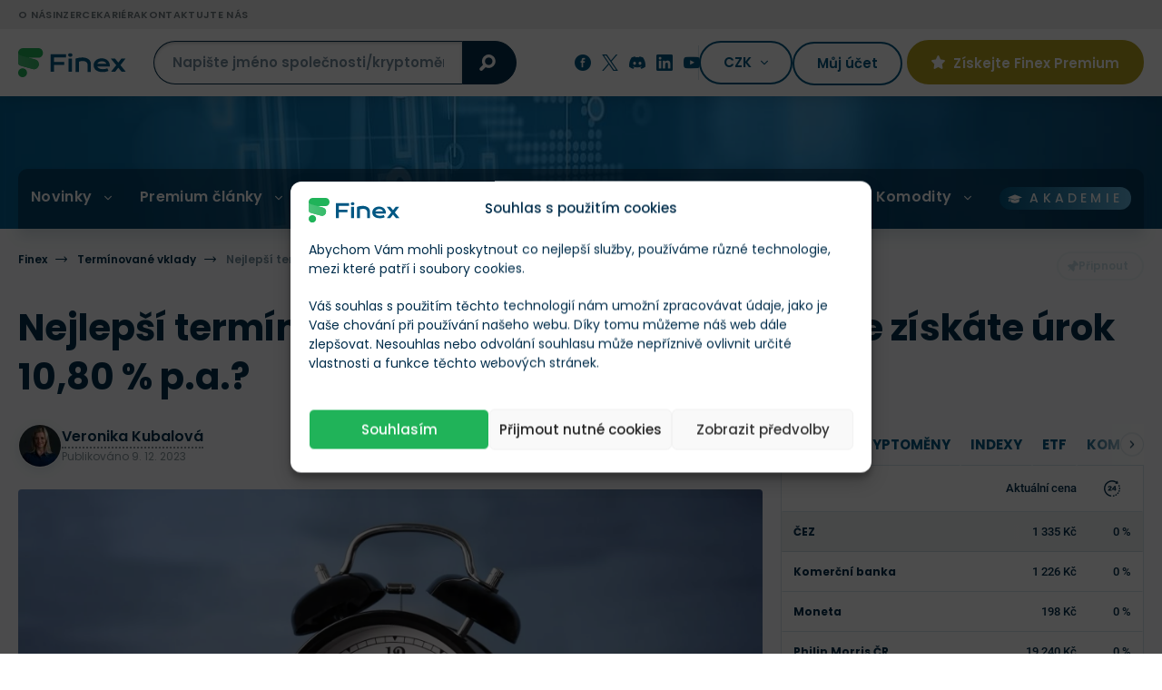

--- FILE ---
content_type: text/html; charset=UTF-8
request_url: https://finex.cz/nejlepsi-terminovany-vklad-prosinec-2023/
body_size: 62835
content:
<!doctype html>
<!--[if lt IE 7]>
<html class="no-js no-svg ie ie6 lt-ie9 lt-ie8 lt-ie7 " lang="cs"> <![endif]-->
<!--[if IE 7]>
<html class="no-js no-svg ie ie7 lt-ie9 lt-ie8 " lang="cs"> <![endif]-->
<!--[if IE 8]>
<html class="no-js no-svg ie ie8 lt-ie9 " lang="cs"> <![endif]-->
<!--[if gt IE 8]><!-->
<html class="no-js no-svg " lang="cs"> <!--<![endif]-->

    <head>
	<meta charset="UTF-8"/>
	<meta http-equiv="X-UA-Compatible" content="IE=edge">
	<meta name="viewport" content="width=device-width, initial-scale=1, maximum-scale=1"/>
	<meta name="format-detection" content="telephone=no"/>
	        <meta name="author" content="Veronika Kubalová"/>
    			<link rel="preconnect" href="https://cdn.finex.cz" crossorigin>
				<link rel="preload" fetchpriority="high" as="image" href="https://cdn.finex.cz/wp-content/themes/finex-theme/images/header-bg.jpg"
			  type="image/jpeg" media="(min-width: 992px)">
	
				<link rel="preload" fetchpriority="high" as="image" href="https://cdn.finex.cz/wp-content/uploads/2023/12/terminovane-vklady-nejlepsi-terminovany-vklad-951x530-c-default.webp">
			<link rel="preload" fetchpriority="high" as="image" href="https://cdn.finex.cz/wp-content/uploads/2023/12/terminovane-vklady-nejlepsi-terminovany-vklad-1902x1060-c-default.webp">
		

	

	

    <style>
      /* latin-ext */
      @font-face {
        font-family: 'Lora';
        font-style: normal;
        font-weight: 400;
        font-display: swap;
        src: url('https://cdn.finex.cz/wp-content/themes/finex-theme/fonts/lora-400-latin-ext.woff2') format('woff2');
        unicode-range: U+0100-02AF, U+0304, U+0308, U+0329, U+1E00-1E9F, U+1EF2-1EFF, U+2020, U+20A0-20AB, U+20AD-20CF, U+2113, U+2C60-2C7F, U+A720-A7FF;
      }

      /* latin */
      @font-face {
        font-family: 'Lora';
        font-style: normal;
        font-weight: 400;
        font-display: swap;
        src: url('https://cdn.finex.cz/wp-content/themes/finex-theme/fonts/lora-400-latin.woff2') format('woff2');
        unicode-range: U+0000-00FF, U+0131, U+0152-0153, U+02BB-02BC, U+02C6, U+02DA, U+02DC, U+0304, U+0308, U+0329, U+2000-206F, U+2074, U+20AC, U+2122, U+2191, U+2193, U+2212, U+2215, U+FEFF, U+FFFD;
      }

      /* latin-ext */
      @font-face {
        font-family: 'Lora';
        font-style: normal;
        font-weight: 700;
        font-display: swap;
        src: url('https://cdn.finex.cz/wp-content/themes/finex-theme/fonts/lora-700-latin-ext.woff2') format('woff2');
        unicode-range: U+0100-02AF, U+0304, U+0308, U+0329, U+1E00-1E9F, U+1EF2-1EFF, U+2020, U+20A0-20AB, U+20AD-20CF, U+2113, U+2C60-2C7F, U+A720-A7FF;
      }

      /* latin */
      @font-face {
        font-family: 'Lora';
        font-style: normal;
        font-weight: 700;
        font-display: swap;
        src: url('https://cdn.finex.cz/wp-content/themes/finex-theme/fonts/lora-700-latin.woff2') format('woff2');
        unicode-range: U+0000-00FF, U+0131, U+0152-0153, U+02BB-02BC, U+02C6, U+02DA, U+02DC, U+0304, U+0308, U+0329, U+2000-206F, U+2074, U+20AC, U+2122, U+2191, U+2193, U+2212, U+2215, U+FEFF, U+FFFD;
      }

      /* latin-ext */
      @font-face {
        font-family: 'Poppins';
        font-style: normal;
        font-weight: 300;
        font-display: swap;
        src: url('https://cdn.finex.cz/wp-content/themes/finex-theme/fonts/poppins-300-latin-ext.woff2') format('woff2');
        unicode-range: U+0100-02AF, U+0304, U+0308, U+0329, U+1E00-1E9F, U+1EF2-1EFF, U+2020, U+20A0-20AB, U+20AD-20CF, U+2113, U+2C60-2C7F, U+A720-A7FF;
      }

      /* latin */
      @font-face {
        font-family: 'Poppins';
        font-style: normal;
        font-weight: 300;
        font-display: swap;
        src: url('https://cdn.finex.cz/wp-content/themes/finex-theme/fonts/poppins-300-latin.woff2') format('woff2');
        unicode-range: U+0000-00FF, U+0131, U+0152-0153, U+02BB-02BC, U+02C6, U+02DA, U+02DC, U+0304, U+0308, U+0329, U+2000-206F, U+2074, U+20AC, U+2122, U+2191, U+2193, U+2212, U+2215, U+FEFF, U+FFFD;
      }

      /* latin-ext */
      @font-face {
        font-family: 'Poppins';
        font-style: normal;
        font-weight: 400;
        font-display: swap;
        src: url('https://cdn.finex.cz/wp-content/themes/finex-theme/fonts/poppins-400-latin-ext.woff2') format('woff2');
        unicode-range: U+0100-02AF, U+0304, U+0308, U+0329, U+1E00-1E9F, U+1EF2-1EFF, U+2020, U+20A0-20AB, U+20AD-20CF, U+2113, U+2C60-2C7F, U+A720-A7FF;
      }

      /* latin */
      @font-face {
        font-family: 'Poppins';
        font-style: normal;
        font-weight: 400;
        font-display: swap;
        src: url('https://cdn.finex.cz/wp-content/themes/finex-theme/fonts/poppins-400-latin.woff2') format('woff2');
        unicode-range: U+0000-00FF, U+0131, U+0152-0153, U+02BB-02BC, U+02C6, U+02DA, U+02DC, U+0304, U+0308, U+0329, U+2000-206F, U+2074, U+20AC, U+2122, U+2191, U+2193, U+2212, U+2215, U+FEFF, U+FFFD;
      }

      /* latin-ext */
      @font-face {
        font-family: 'Poppins';
        font-style: normal;
        font-weight: 500;
        font-display: swap;
        src: url('https://cdn.finex.cz/wp-content/themes/finex-theme/fonts/poppins-500-latin-ext.woff2') format('woff2');
        unicode-range: U+0100-02AF, U+0304, U+0308, U+0329, U+1E00-1E9F, U+1EF2-1EFF, U+2020, U+20A0-20AB, U+20AD-20CF, U+2113, U+2C60-2C7F, U+A720-A7FF;
      }

      /* latin */
      @font-face {
        font-family: 'Poppins';
        font-style: normal;
        font-weight: 500;
        font-display: swap;
        src: url('https://cdn.finex.cz/wp-content/themes/finex-theme/fonts/poppins-500-latin.woff2') format('woff2');
        unicode-range: U+0000-00FF, U+0131, U+0152-0153, U+02BB-02BC, U+02C6, U+02DA, U+02DC, U+0304, U+0308, U+0329, U+2000-206F, U+2074, U+20AC, U+2122, U+2191, U+2193, U+2212, U+2215, U+FEFF, U+FFFD;
      }

      /* latin-ext */
      @font-face {
        font-family: 'Poppins';
        font-style: normal;
        font-weight: 600;
        font-display: swap;
        src: url('https://cdn.finex.cz/wp-content/themes/finex-theme/fonts/poppins-600-latin-ext.woff2') format('woff2');
        unicode-range: U+0100-02AF, U+0304, U+0308, U+0329, U+1E00-1E9F, U+1EF2-1EFF, U+2020, U+20A0-20AB, U+20AD-20CF, U+2113, U+2C60-2C7F, U+A720-A7FF;
      }

      /* latin */
      @font-face {
        font-family: 'Poppins';
        font-style: normal;
        font-weight: 600;
        font-display: swap;
        src: url('https://cdn.finex.cz/wp-content/themes/finex-theme/fonts/poppins-600-latin.woff2') format('woff2');
        unicode-range: U+0000-00FF, U+0131, U+0152-0153, U+02BB-02BC, U+02C6, U+02DA, U+02DC, U+0304, U+0308, U+0329, U+2000-206F, U+2074, U+20AC, U+2122, U+2191, U+2193, U+2212, U+2215, U+FEFF, U+FFFD;
      }

      /* latin-ext */
      @font-face {
        font-family: 'Poppins';
        font-style: normal;
        font-weight: 700;
        font-display: swap;
        src: url('https://cdn.finex.cz/wp-content/themes/finex-theme/fonts/poppins-700-latin-ext.woff2') format('woff2');
        unicode-range: U+0100-02AF, U+0304, U+0308, U+0329, U+1E00-1E9F, U+1EF2-1EFF, U+2020, U+20A0-20AB, U+20AD-20CF, U+2113, U+2C60-2C7F, U+A720-A7FF;
      }

      /* latin */
      @font-face {
        font-family: 'Poppins';
        font-style: normal;
        font-weight: 700;
        font-display: swap;
        src: url('https://cdn.finex.cz/wp-content/themes/finex-theme/fonts/poppins-700-latin.woff2') format('woff2');
        unicode-range: U+0000-00FF, U+0131, U+0152-0153, U+02BB-02BC, U+02C6, U+02DA, U+02DC, U+0304, U+0308, U+0329, U+2000-206F, U+2074, U+20AC, U+2122, U+2191, U+2193, U+2212, U+2215, U+FEFF, U+FFFD;
      }

      /* latin-ext */
      @font-face {
        font-family: 'Roboto';
        font-style: normal;
        font-weight: 400;
        font-display: swap;
        src: url('https://cdn.finex.cz/wp-content/themes/finex-theme/fonts/roboto-400-latin-ext.woff2') format('woff2');
        unicode-range: U+0100-02AF, U+0304, U+0308, U+0329, U+1E00-1E9F, U+1EF2-1EFF, U+2020, U+20A0-20AB, U+20AD-20CF, U+2113, U+2C60-2C7F, U+A720-A7FF;
      }

      /* latin */
      @font-face {
        font-family: 'Roboto';
        font-style: normal;
        font-weight: 400;
        font-display: swap;
        src: url('https://cdn.finex.cz/wp-content/themes/finex-theme/fonts/roboto-400-latin.woff2') format('woff2');
        unicode-range: U+0000-00FF, U+0131, U+0152-0153, U+02BB-02BC, U+02C6, U+02DA, U+02DC, U+0304, U+0308, U+0329, U+2000-206F, U+2074, U+20AC, U+2122, U+2191, U+2193, U+2212, U+2215, U+FEFF, U+FFFD;
      }

      /* latin-ext */
      @font-face {
        font-family: 'Roboto';
        font-style: normal;
        font-weight: 500;
        font-display: swap;
        src: url('https://cdn.finex.cz/wp-content/themes/finex-theme/fonts/roboto-500-latin-ext.woff2') format('woff2');
        unicode-range: U+0100-02AF, U+0304, U+0308, U+0329, U+1E00-1E9F, U+1EF2-1EFF, U+2020, U+20A0-20AB, U+20AD-20CF, U+2113, U+2C60-2C7F, U+A720-A7FF;
      }

      /* latin */
      @font-face {
        font-family: 'Roboto';
        font-style: normal;
        font-weight: 500;
        font-display: swap;
        src: url('https://cdn.finex.cz/wp-content/themes/finex-theme/fonts/roboto-500-latin.woff2') format('woff2');
        unicode-range: U+0000-00FF, U+0131, U+0152-0153, U+02BB-02BC, U+02C6, U+02DA, U+02DC, U+0304, U+0308, U+0329, U+2000-206F, U+2074, U+20AC, U+2122, U+2191, U+2193, U+2212, U+2215, U+FEFF, U+FFFD;
      }

      /* latin-ext */
      @font-face {
        font-family: 'Roboto';
        font-style: normal;
        font-weight: 700;
        font-display: swap;
        src: url('https://cdn.finex.cz/wp-content/themes/finex-theme/fonts/roboto-700-latin-ext.woff2') format('woff2');
        unicode-range: U+0100-02AF, U+0304, U+0308, U+0329, U+1E00-1E9F, U+1EF2-1EFF, U+2020, U+20A0-20AB, U+20AD-20CF, U+2113, U+2C60-2C7F, U+A720-A7FF;
      }

      /* latin */
      @font-face {
        font-family: 'Roboto';
        font-style: normal;
        font-weight: 700;
        font-display: swap;
        src: url('https://cdn.finex.cz/wp-content/themes/finex-theme/fonts/roboto-700-latin.woff2') format('woff2');
        unicode-range: U+0000-00FF, U+0131, U+0152-0153, U+02BB-02BC, U+02C6, U+02DA, U+02DC, U+0304, U+0308, U+0329, U+2000-206F, U+2074, U+20AC, U+2122, U+2191, U+2193, U+2212, U+2215, U+FEFF, U+FFFD;
      }

      @font-face {
        font-family: 'icons';
        src: url('https://finex.cz/wp-content/themes/finex-theme/fonts/icons.eot?v=1.1.4');
        src: url('https://finex.cz/wp-content/themes/finex-theme/fonts/icons.woff?v=1.1.4') format('woff'),
        url('https://finex.cz/wp-content/themes/finex-theme/fonts/icons.ttf?v=1.1.4') format('truetype'),
        url('https://cdn.finex.cz/wp-content/themes/finex-theme/fonts/icons.svg?v=1.1.4#icons') format('svg');
        font-weight: normal;
        font-style: normal;
        font-display: block;
      }
    </style>
    <script type="text/javascript">
/* <![CDATA[ */
window.JetpackScriptData = {"site":{"icon":"https://cdn.finex.cz/wp-content/uploads/2023/08/favicon.png","title":"Finex.cz","host":"unknown","is_wpcom_platform":false}};
/* ]]> */
</script>
<meta name='robots' content='index, follow, max-image-preview:large, max-snippet:-1, max-video-preview:-1' />
	<style>img:is([sizes="auto" i], [sizes^="auto," i]) { contain-intrinsic-size: 3000px 1500px }</style>
	
	<!-- This site is optimized with the Yoast SEO plugin v25.5 - https://yoast.com/wordpress/plugins/seo/ -->
	<title>Nejlepší termínovaný vklad prosinec 2023. Kde získáte úrok 10,80 % p.a.?</title>
<link crossorigin data-rocket-preconnect href="https://cdn.finex.cz" rel="preconnect">
<link crossorigin data-rocket-preconnect href="https://www.googletagmanager.com" rel="preconnect">
<link crossorigin data-rocket-preconnect href="https://kit.fontawesome.com" rel="preconnect"><link rel="preload" data-rocket-preload as="image" href="https://cdn.finex.cz/wp-content/themes/finex-theme/images/header-bg.jpg" fetchpriority="high">
	<link rel="canonical" href="https://finex.cz/nejlepsi-terminovany-vklad-prosinec-2023/" />
	<meta property="og:locale" content="cs_CZ" />
	<meta property="og:type" content="article" />
	<meta property="og:title" content="Nejlepší termínovaný vklad prosinec 2023. Kde získáte úrok 10,80 % p.a.?" />
	<meta property="og:description" content="V prosinci se úrokové sazby na termínovaných vkladech pohybují na srovnatelné úrovni jako v minulých měsících. U některých bank však již pomalu dochází k nepatrnému snižování úroků, zatím to však není plošné ani nijak výrazné. Nicméně v nadcházejícím roce mohou nastat významnější změny v reakci na očekávané úpravy základních úrokových sazeb Českou národní bankou. Zatím [&hellip;]" />
	<meta property="og:url" content="https://finex.cz/nejlepsi-terminovany-vklad-prosinec-2023/" />
	<meta property="og:site_name" content="Finex.cz" />
	<meta property="article:published_time" content="2023-12-09T16:30:21+00:00" />
	<meta property="article:modified_time" content="2024-07-08T15:36:49+00:00" />
	<meta property="og:image" content="https://cdn.finex.cz/wp-content/uploads/finex-og/post/118992_square.jpg?t=1720453009" />
	<meta property="og:image:width" content="1280" />
	<meta property="og:image:height" content="1280" />
	<meta property="og:image:type" content="image/jpeg" /><meta property="og:image" content="https://cdn.finex.cz/wp-content/uploads/finex-og/post/118992.jpg?t=1720453009" />
	<meta property="og:image:width" content="1200" />
	<meta property="og:image:height" content="630" />
	<meta property="og:image:type" content="image/jpeg" />
	<meta name="twitter:card" content="summary_large_image" />
	<meta name="twitter:label1" content="Napsal(a)" />
	<meta name="twitter:data1" content="Veronika Kubalová" />
	<meta name="twitter:label2" content="Odhadovaná doba čtení" />
	<meta name="twitter:data2" content="11 minut" />
	<!-- / Yoast SEO plugin. -->


<link rel='dns-prefetch' href='//kit.fontawesome.com' />

<link data-minify="1" rel='stylesheet' id='wc-blocks-integration-css' href='https://cdn.finex.cz/wp-content/cache/min/1/wp-content/plugins/woocommerce-subscriptions/build/index.css?ver=1760014668' type='text/css' media='all' />
<style id='classic-theme-styles-inline-css' type='text/css'>
/*! This file is auto-generated */
.wp-block-button__link{color:#fff;background-color:#32373c;border-radius:9999px;box-shadow:none;text-decoration:none;padding:calc(.667em + 2px) calc(1.333em + 2px);font-size:1.125em}.wp-block-file__button{background:#32373c;color:#fff;text-decoration:none}
</style>
<style id='global-styles-inline-css' type='text/css'>
:root{--wp--preset--aspect-ratio--square: 1;--wp--preset--aspect-ratio--4-3: 4/3;--wp--preset--aspect-ratio--3-4: 3/4;--wp--preset--aspect-ratio--3-2: 3/2;--wp--preset--aspect-ratio--2-3: 2/3;--wp--preset--aspect-ratio--16-9: 16/9;--wp--preset--aspect-ratio--9-16: 9/16;--wp--preset--color--black: #000000;--wp--preset--color--cyan-bluish-gray: #abb8c3;--wp--preset--color--white: #ffffff;--wp--preset--color--pale-pink: #f78da7;--wp--preset--color--vivid-red: #cf2e2e;--wp--preset--color--luminous-vivid-orange: #ff6900;--wp--preset--color--luminous-vivid-amber: #fcb900;--wp--preset--color--light-green-cyan: #7bdcb5;--wp--preset--color--vivid-green-cyan: #00d084;--wp--preset--color--pale-cyan-blue: #8ed1fc;--wp--preset--color--vivid-cyan-blue: #0693e3;--wp--preset--color--vivid-purple: #9b51e0;--wp--preset--gradient--vivid-cyan-blue-to-vivid-purple: linear-gradient(135deg,rgba(6,147,227,1) 0%,rgb(155,81,224) 100%);--wp--preset--gradient--light-green-cyan-to-vivid-green-cyan: linear-gradient(135deg,rgb(122,220,180) 0%,rgb(0,208,130) 100%);--wp--preset--gradient--luminous-vivid-amber-to-luminous-vivid-orange: linear-gradient(135deg,rgba(252,185,0,1) 0%,rgba(255,105,0,1) 100%);--wp--preset--gradient--luminous-vivid-orange-to-vivid-red: linear-gradient(135deg,rgba(255,105,0,1) 0%,rgb(207,46,46) 100%);--wp--preset--gradient--very-light-gray-to-cyan-bluish-gray: linear-gradient(135deg,rgb(238,238,238) 0%,rgb(169,184,195) 100%);--wp--preset--gradient--cool-to-warm-spectrum: linear-gradient(135deg,rgb(74,234,220) 0%,rgb(151,120,209) 20%,rgb(207,42,186) 40%,rgb(238,44,130) 60%,rgb(251,105,98) 80%,rgb(254,248,76) 100%);--wp--preset--gradient--blush-light-purple: linear-gradient(135deg,rgb(255,206,236) 0%,rgb(152,150,240) 100%);--wp--preset--gradient--blush-bordeaux: linear-gradient(135deg,rgb(254,205,165) 0%,rgb(254,45,45) 50%,rgb(107,0,62) 100%);--wp--preset--gradient--luminous-dusk: linear-gradient(135deg,rgb(255,203,112) 0%,rgb(199,81,192) 50%,rgb(65,88,208) 100%);--wp--preset--gradient--pale-ocean: linear-gradient(135deg,rgb(255,245,203) 0%,rgb(182,227,212) 50%,rgb(51,167,181) 100%);--wp--preset--gradient--electric-grass: linear-gradient(135deg,rgb(202,248,128) 0%,rgb(113,206,126) 100%);--wp--preset--gradient--midnight: linear-gradient(135deg,rgb(2,3,129) 0%,rgb(40,116,252) 100%);--wp--preset--font-size--small: 13px;--wp--preset--font-size--medium: 20px;--wp--preset--font-size--large: 36px;--wp--preset--font-size--x-large: 42px;--wp--preset--spacing--20: 0.44rem;--wp--preset--spacing--30: 0.67rem;--wp--preset--spacing--40: 1rem;--wp--preset--spacing--50: 1.5rem;--wp--preset--spacing--60: 2.25rem;--wp--preset--spacing--70: 3.38rem;--wp--preset--spacing--80: 5.06rem;--wp--preset--shadow--natural: 6px 6px 9px rgba(0, 0, 0, 0.2);--wp--preset--shadow--deep: 12px 12px 50px rgba(0, 0, 0, 0.4);--wp--preset--shadow--sharp: 6px 6px 0px rgba(0, 0, 0, 0.2);--wp--preset--shadow--outlined: 6px 6px 0px -3px rgba(255, 255, 255, 1), 6px 6px rgba(0, 0, 0, 1);--wp--preset--shadow--crisp: 6px 6px 0px rgba(0, 0, 0, 1);}:where(.is-layout-flex){gap: 0.5em;}:where(.is-layout-grid){gap: 0.5em;}body .is-layout-flex{display: flex;}.is-layout-flex{flex-wrap: wrap;align-items: center;}.is-layout-flex > :is(*, div){margin: 0;}body .is-layout-grid{display: grid;}.is-layout-grid > :is(*, div){margin: 0;}:where(.wp-block-columns.is-layout-flex){gap: 2em;}:where(.wp-block-columns.is-layout-grid){gap: 2em;}:where(.wp-block-post-template.is-layout-flex){gap: 1.25em;}:where(.wp-block-post-template.is-layout-grid){gap: 1.25em;}.has-black-color{color: var(--wp--preset--color--black) !important;}.has-cyan-bluish-gray-color{color: var(--wp--preset--color--cyan-bluish-gray) !important;}.has-white-color{color: var(--wp--preset--color--white) !important;}.has-pale-pink-color{color: var(--wp--preset--color--pale-pink) !important;}.has-vivid-red-color{color: var(--wp--preset--color--vivid-red) !important;}.has-luminous-vivid-orange-color{color: var(--wp--preset--color--luminous-vivid-orange) !important;}.has-luminous-vivid-amber-color{color: var(--wp--preset--color--luminous-vivid-amber) !important;}.has-light-green-cyan-color{color: var(--wp--preset--color--light-green-cyan) !important;}.has-vivid-green-cyan-color{color: var(--wp--preset--color--vivid-green-cyan) !important;}.has-pale-cyan-blue-color{color: var(--wp--preset--color--pale-cyan-blue) !important;}.has-vivid-cyan-blue-color{color: var(--wp--preset--color--vivid-cyan-blue) !important;}.has-vivid-purple-color{color: var(--wp--preset--color--vivid-purple) !important;}.has-black-background-color{background-color: var(--wp--preset--color--black) !important;}.has-cyan-bluish-gray-background-color{background-color: var(--wp--preset--color--cyan-bluish-gray) !important;}.has-white-background-color{background-color: var(--wp--preset--color--white) !important;}.has-pale-pink-background-color{background-color: var(--wp--preset--color--pale-pink) !important;}.has-vivid-red-background-color{background-color: var(--wp--preset--color--vivid-red) !important;}.has-luminous-vivid-orange-background-color{background-color: var(--wp--preset--color--luminous-vivid-orange) !important;}.has-luminous-vivid-amber-background-color{background-color: var(--wp--preset--color--luminous-vivid-amber) !important;}.has-light-green-cyan-background-color{background-color: var(--wp--preset--color--light-green-cyan) !important;}.has-vivid-green-cyan-background-color{background-color: var(--wp--preset--color--vivid-green-cyan) !important;}.has-pale-cyan-blue-background-color{background-color: var(--wp--preset--color--pale-cyan-blue) !important;}.has-vivid-cyan-blue-background-color{background-color: var(--wp--preset--color--vivid-cyan-blue) !important;}.has-vivid-purple-background-color{background-color: var(--wp--preset--color--vivid-purple) !important;}.has-black-border-color{border-color: var(--wp--preset--color--black) !important;}.has-cyan-bluish-gray-border-color{border-color: var(--wp--preset--color--cyan-bluish-gray) !important;}.has-white-border-color{border-color: var(--wp--preset--color--white) !important;}.has-pale-pink-border-color{border-color: var(--wp--preset--color--pale-pink) !important;}.has-vivid-red-border-color{border-color: var(--wp--preset--color--vivid-red) !important;}.has-luminous-vivid-orange-border-color{border-color: var(--wp--preset--color--luminous-vivid-orange) !important;}.has-luminous-vivid-amber-border-color{border-color: var(--wp--preset--color--luminous-vivid-amber) !important;}.has-light-green-cyan-border-color{border-color: var(--wp--preset--color--light-green-cyan) !important;}.has-vivid-green-cyan-border-color{border-color: var(--wp--preset--color--vivid-green-cyan) !important;}.has-pale-cyan-blue-border-color{border-color: var(--wp--preset--color--pale-cyan-blue) !important;}.has-vivid-cyan-blue-border-color{border-color: var(--wp--preset--color--vivid-cyan-blue) !important;}.has-vivid-purple-border-color{border-color: var(--wp--preset--color--vivid-purple) !important;}.has-vivid-cyan-blue-to-vivid-purple-gradient-background{background: var(--wp--preset--gradient--vivid-cyan-blue-to-vivid-purple) !important;}.has-light-green-cyan-to-vivid-green-cyan-gradient-background{background: var(--wp--preset--gradient--light-green-cyan-to-vivid-green-cyan) !important;}.has-luminous-vivid-amber-to-luminous-vivid-orange-gradient-background{background: var(--wp--preset--gradient--luminous-vivid-amber-to-luminous-vivid-orange) !important;}.has-luminous-vivid-orange-to-vivid-red-gradient-background{background: var(--wp--preset--gradient--luminous-vivid-orange-to-vivid-red) !important;}.has-very-light-gray-to-cyan-bluish-gray-gradient-background{background: var(--wp--preset--gradient--very-light-gray-to-cyan-bluish-gray) !important;}.has-cool-to-warm-spectrum-gradient-background{background: var(--wp--preset--gradient--cool-to-warm-spectrum) !important;}.has-blush-light-purple-gradient-background{background: var(--wp--preset--gradient--blush-light-purple) !important;}.has-blush-bordeaux-gradient-background{background: var(--wp--preset--gradient--blush-bordeaux) !important;}.has-luminous-dusk-gradient-background{background: var(--wp--preset--gradient--luminous-dusk) !important;}.has-pale-ocean-gradient-background{background: var(--wp--preset--gradient--pale-ocean) !important;}.has-electric-grass-gradient-background{background: var(--wp--preset--gradient--electric-grass) !important;}.has-midnight-gradient-background{background: var(--wp--preset--gradient--midnight) !important;}.has-small-font-size{font-size: var(--wp--preset--font-size--small) !important;}.has-medium-font-size{font-size: var(--wp--preset--font-size--medium) !important;}.has-large-font-size{font-size: var(--wp--preset--font-size--large) !important;}.has-x-large-font-size{font-size: var(--wp--preset--font-size--x-large) !important;}
:where(.wp-block-post-template.is-layout-flex){gap: 1.25em;}:where(.wp-block-post-template.is-layout-grid){gap: 1.25em;}
:where(.wp-block-columns.is-layout-flex){gap: 2em;}:where(.wp-block-columns.is-layout-grid){gap: 2em;}
:root :where(.wp-block-pullquote){font-size: 1.5em;line-height: 1.6;}
</style>
<link data-minify="1" rel='stylesheet' id='woocommerce-layout-css' href='https://cdn.finex.cz/wp-content/cache/min/1/wp-content/plugins/woocommerce/assets/css/woocommerce-layout.css?ver=1760014668' type='text/css' media='all' />
<link data-minify="1" rel='stylesheet' id='woocommerce-smallscreen-css' href='https://cdn.finex.cz/wp-content/cache/min/1/wp-content/plugins/woocommerce/assets/css/woocommerce-smallscreen.css?ver=1760014668' type='text/css' media='only screen and (max-width: 768px)' />
<link data-minify="1" rel='stylesheet' id='woocommerce-general-css' href='https://cdn.finex.cz/wp-content/cache/min/1/wp-content/plugins/woocommerce/assets/css/woocommerce.css?ver=1760014668' type='text/css' media='all' />
<style id='woocommerce-inline-inline-css' type='text/css'>
.woocommerce form .form-row .required { visibility: visible; }
</style>
<link rel='stylesheet' id='cmplz-general-css' href='https://cdn.finex.cz/wp-content/plugins/complianz-gdpr-premium/assets/css/cookieblocker.min.css?ver=1737739999' type='text/css' media='all' />
<link data-minify="1" rel='stylesheet' id='brands-styles-css' href='https://cdn.finex.cz/wp-content/cache/min/1/wp-content/plugins/woocommerce/assets/css/brands.css?ver=1760014668' type='text/css' media='all' />
<link rel='stylesheet' id='finex-style-css' href='https://cdn.finex.cz/wp-content/themes/finex-theme/dist/css/frontend.min.css?ver=4.4.114' type='text/css' media='all' />
<style id='rocket-lazyload-inline-css' type='text/css'>
.rll-youtube-player{position:relative;padding-bottom:56.23%;height:0;overflow:hidden;max-width:100%;}.rll-youtube-player:focus-within{outline: 2px solid currentColor;outline-offset: 5px;}.rll-youtube-player iframe{position:absolute;top:0;left:0;width:100%;height:100%;z-index:100;background:0 0}.rll-youtube-player img{bottom:0;display:block;left:0;margin:auto;max-width:100%;width:100%;position:absolute;right:0;top:0;border:none;height:auto;-webkit-transition:.4s all;-moz-transition:.4s all;transition:.4s all}.rll-youtube-player img:hover{-webkit-filter:brightness(75%)}.rll-youtube-player .play{height:100%;width:100%;left:0;top:0;position:absolute;background:url(https://cdn.finex.cz/wp-content/plugins/wp-rocket/assets/img/youtube.png) no-repeat center;background-color: transparent !important;cursor:pointer;border:none;}.wp-embed-responsive .wp-has-aspect-ratio .rll-youtube-player{position:absolute;padding-bottom:0;width:100%;height:100%;top:0;bottom:0;left:0;right:0}
</style>
<script type="text/javascript" id="post-views-counter-frontend-js-before">
/* <![CDATA[ */
var pvcArgsFrontend = {"mode":"js","postID":118992,"requestURL":"https:\/\/finex.cz\/wp-admin\/admin-ajax.php","nonce":"95a21c71a4","dataStorage":"cookies","multisite":false,"path":"\/","domain":""};
/* ]]> */
</script>
<script type="text/javascript" src="https://cdn.finex.cz/wp-content/plugins/post-views-counter/js/frontend.min.js?ver=1.5.5" id="post-views-counter-frontend-js" data-rocket-defer defer></script>
<script type="text/javascript" src="https://cdn.finex.cz/wp-includes/js/jquery/jquery.min.js?ver=3.7.1" id="jquery-core-js"></script>
<script type="text/javascript" src="https://cdn.finex.cz/wp-content/plugins/woocommerce/assets/js/jquery-blockui/jquery.blockUI.min.js?ver=2.7.0-wc.10.0.5" id="jquery-blockui-js" defer="defer" data-wp-strategy="defer"></script>
<script type="text/javascript" id="wc-add-to-cart-js-extra">
/* <![CDATA[ */
var wc_add_to_cart_params = {"ajax_url":"\/wp-admin\/admin-ajax.php","wc_ajax_url":"\/?wc-ajax=%%endpoint%%","i18n_view_cart":"Zobrazit ko\u0161\u00edk","cart_url":"https:\/\/finex.cz","is_cart":"","cart_redirect_after_add":"no"};
/* ]]> */
</script>
<script type="text/javascript" src="https://cdn.finex.cz/wp-content/plugins/woocommerce/assets/js/frontend/add-to-cart.min.js?ver=10.0.5" id="wc-add-to-cart-js" defer="defer" data-wp-strategy="defer"></script>
<script type="text/javascript" src="https://cdn.finex.cz/wp-content/plugins/woocommerce/assets/js/js-cookie/js.cookie.min.js?ver=2.1.4-wc.10.0.5" id="js-cookie-js" defer="defer" data-wp-strategy="defer"></script>
<script type="text/javascript" id="woocommerce-js-extra">
/* <![CDATA[ */
var woocommerce_params = {"ajax_url":"\/wp-admin\/admin-ajax.php","wc_ajax_url":"\/?wc-ajax=%%endpoint%%","i18n_password_show":"Show password","i18n_password_hide":"Hide password"};
/* ]]> */
</script>
<script type="text/javascript" src="https://cdn.finex.cz/wp-content/plugins/woocommerce/assets/js/frontend/woocommerce.min.js?ver=10.0.5" id="woocommerce-js" defer="defer" data-wp-strategy="defer"></script>

<!-- This site is using AdRotate Professional v6.12.3 to display their advertisements - https://ajdg.solutions/ -->
<!-- AdRotate CSS -->
<style type="text/css" media="screen">
	.g { margin:0px; padding:0px; overflow:hidden; line-height:1; zoom:1; }
	.g img { height:auto; }
	.g-col { position:relative; float:left; }
	.g-col:first-child { margin-left: 0; }
	.g-col:last-child { margin-right: 0; }
	.woocommerce-page .g, .bbpress-wrapper .g { margin: 20px auto; clear:both; }
	.g-1 {  margin: 0 auto; }
	.g-4 { width:100%; max-width:800px; height:100%; max-height:90px; margin: 0 auto; }
	@media only screen and (max-width: 480px) {
		.g-col, .g-dyn, .g-single { width:100%; margin-left:0; margin-right:0; }
		.woocommerce-page .g, .bbpress-wrapper .g { margin: 10px auto; }
	}
</style>
<!-- /AdRotate CSS -->

			<style>.cmplz-hidden {
					display: none !important;
				}</style>	<noscript><style>.woocommerce-product-gallery{ opacity: 1 !important; }</style></noscript>
	<link rel="icon" href="https://cdn.finex.cz/wp-content/uploads/2023/08/favicon-150x150.png" sizes="32x32" />
<link rel="icon" href="https://cdn.finex.cz/wp-content/uploads/2023/08/favicon-225x225.png" sizes="192x192" />
<link rel="apple-touch-icon" href="https://cdn.finex.cz/wp-content/uploads/2023/08/favicon-225x225.png" />
<meta name="msapplication-TileImage" content="https://cdn.finex.cz/wp-content/uploads/2023/08/favicon-400x400.png" />
<noscript><style id="rocket-lazyload-nojs-css">.rll-youtube-player, [data-lazy-src]{display:none !important;}</style></noscript>
									
			<link rel="alternate" hreflang="cs" href="https://finex.cz/nejlepsi-terminovany-vklad-prosinec-2023/"/>
				<script type="application/ld+json">{"@context":"http:\/\/schema.org","@type":"WebSite","url":"https:\/\/finex.cz","name":"Finex.cz","description":"Pom\u00e1h\u00e1me d\u011blat chytr\u00e1 finan\u010dn\u00ed rozhodnut\u00ed","author":{"@type":"Organization","name":"Finex.cz","legalName":"FINEX MEDIA s.r.o.","url":"https:\/\/finex.cz","logo":"https:\/\/cdn.finex.cz\/wp-content\/uploads\/2023\/08\/01-color.svg","foundingDate":"2014-07-09T13:06:00+0000","sameAs":["https:\/\/www.facebook.com\/finexcz","https:\/\/twitter.com\/finexcz","https:\/\/finex.cz\/o\/finex-cz-discord\/","https:\/\/www.youtube.com\/@finexcz","https:\/\/linkedin.com\/company\/finexcz\/"],"brand":[{"@type":"Brand","name":"finlio.pl","url":"https:\/\/finlio.pl"},{"@type":"Brand","name":"finex.cz","url":"https:\/\/finex.cz"}]},"publisher":{"@type":"Organization","name":"FINEX MEDIA s.r.o."},"potentialAction":{"@type":"SearchAction","target":{"@type":"EntryPoint","urlTemplate":"https:\/\/finex.cz?s={search_term_string}"},"query-input":{"@type":"PropertyValueSpecification","valueRequired":"http:\/\/schema.org\/True","valueName":"search_term_string"}}}</script>
<meta name="generator" content="WP Rocket 3.19.1.2" data-wpr-features="wpr_defer_js wpr_lazyload_iframes wpr_preconnect_external_domains wpr_oci wpr_minify_css wpr_preload_links" /></head>






<body data-cmplz=1 class="wp-singular post-template-default single single-post postid-118992 single-format-standard wp-custom-logo wp-embed-responsive wp-theme-finex-theme wp-child-theme-finex-theme-child theme-finex-theme woocommerce-no-js ">

<svg style="position:absolute"><symbol viewBox="0 0 18 18" id="icon--btn-facebook" xmlns="http://www.w3.org/2000/svg"><path data-name="facebook (3)" d="M18 9a9 9 0 1 0-9 9h.158v-7H7.225V8.74h1.933V7.08a2.708 2.708 0 0 1 2.89-2.971 15.707 15.707 0 0 1 1.733.088v2.012H12.6c-.932 0-1.114.443-1.114 1.093v1.434h2.232l-.292 2.254h-1.94v6.662A9 9 0 0 0 18 9Z" fill="#4267b2"/></symbol><symbol viewBox="0 0 18 18" id="icon--btn-google" xmlns="http://www.w3.org/2000/svg"><path data-name="Path 1160" d="M17.32 7.435H9.978a.587.587 0 0 0-.587.587v2.345a.587.587 0 0 0 .587.587h4.135a5.52 5.52 0 0 1-2.376 2.784L13.5 16.79A8.825 8.825 0 0 0 18 9.072a5.948 5.948 0 0 0-.1-1.153.59.59 0 0 0-.58-.484Z" fill="#167ee6"/><path data-name="Path 1161" d="M8.999 14.478a5.477 5.477 0 0 1-4.738-2.741l-3.052 1.759a8.993 8.993 0 0 0 12.29 3.3l-1.763-3.052a5.437 5.437 0 0 1-2.737.734Z" fill="#12b347"/><path data-name="Path 1162" d="m13.5 16.794-1.763-3.052a5.438 5.438 0 0 1-2.737.74v3.522a8.985 8.985 0 0 0 4.5-1.21Z" fill="#0f993e"/><path data-name="Path 1163" d="M3.522 9a5.438 5.438 0 0 1 .74-2.737L1.21 4.504a8.959 8.959 0 0 0 0 8.992l3.052-1.759A5.438 5.438 0 0 1 3.522 9Z" fill="#ffd500"/><path data-name="Path 1164" d="M8.999 3.522a5.453 5.453 0 0 1 3.479 1.248.585.585 0 0 0 .787-.035l1.662-1.662a.591.591 0 0 0-.034-.865A8.98 8.98 0 0 0 1.21 4.5l3.052 1.759a5.477 5.477 0 0 1 4.737-2.737Z" fill="#ff4b26"/><path data-name="Path 1165" d="M12.478 4.77a.585.585 0 0 0 .787-.035l1.662-1.662a.591.591 0 0 0-.034-.865A8.973 8.973 0 0 0 9 0v3.522a5.453 5.453 0 0 1 3.478 1.248Z" fill="#d93f21"/></symbol><symbol viewBox="0 0 18 18.876" id="icon--btn-seznam" xmlns="http://www.w3.org/2000/svg"><path data-name="Path 1166" d="M9.146 1.025c-.536.086-1.051.193-1.566.3-.343.064-.686.15-1.03.236-.322.086-.644.15-.944.257-.3.086-.6.193-.88.3a5.788 5.788 0 0 0-1.566.922 3.994 3.994 0 0 0-.772.815 6.876 6.876 0 0 0-.408.665 1.505 1.505 0 0 0-.193.751 2.547 2.547 0 0 0 1.03 1.866 5.494 5.494 0 0 0 .558.429A14.27 14.27 0 0 0 5.22 8.639q1 .483 2 .9c.644.279 1.287.493 1.952.729.193.064.386.129.558.193.6.193 1.2.386 1.8.6a11.9 11.9 0 0 1 1.116.429 5.6 5.6 0 0 1 1.116.6 1.852 1.852 0 0 1 .558.6 1.478 1.478 0 0 1 .236.772 1.38 1.38 0 0 1-.215.751 3.624 3.624 0 0 1-1.63 1.244 26.114 26.114 0 0 1-2.832 1.008c-.558.172-1.094.322-1.652.472l-1.673.451q-.837.225-1.673.386c-.322.064-.644.129-.965.215l-.579.129c-.408.086-.794.172-1.2.257-.451.107-.922.193-1.373.3-.129.021-.257.064-.408.086-.129.021-.558.129-.236.107.451-.021 1.695-.129 4.312-.493.944-.15 1.909-.3 2.853-.451q1.77-.29 3.54-.708c.343-.086.665-.172 1.008-.257l.644-.193c.922-.279 2.4-.794 2.746-.944 1.33-.579 2.167-1.03 2.6-2.081a2.526 2.526 0 0 0 .172-1.2 2.675 2.675 0 0 0-.365-1.051 4.94 4.94 0 0 0-.686-.815 7.448 7.448 0 0 0-1.609-1.116 5.157 5.157 0 0 0-.493-.236 8.524 8.524 0 0 0-.644-.279c-.3-.129-.6-.236-.922-.343-.794-.279-1.609-.515-2.424-.794-.451-.15-.9-.322-1.352-.493-.193-.086-.365-.172-.558-.257a5.778 5.778 0 0 1-.622-.343c-.257-.15-.665-.408-.558-.772.086-.257.365-.365.579-.451a3.668 3.668 0 0 1 .644-.193c.665-.172 1.352-.279 2.017-.429.193-.043.386-.086.6-.129a12.908 12.908 0 0 0 1.566-.408c.429-.172.987-.451 1.137-.9a2.354 2.354 0 0 0-.408-2.017c-.129-.215-.279-.408-.408-.622-.193-.279-.408-.536-.622-.794-.086-.129-.215-.107-.322-.086a10.072 10.072 0 0 1-3.389 1.008" fill="#d50911" fill-rule="evenodd"/></symbol><symbol viewBox="0 0 640 480" id="icon--flags:cz" xmlns="http://www.w3.org/2000/svg"><path fill="#fff" d="M0 0h640v240H0z"/><path fill="#d7141a" d="M0 240h640v240H0z"/><path fill="#11457e" d="M360 240 0 0v480z"/></symbol><symbol viewBox="0 0 640 480" id="icon--flags:pl" xmlns="http://www.w3.org/2000/svg"><g fill-rule="evenodd"><path fill="#fff" d="M640 480H0V0h640z"/><path fill="#dc143c" d="M640 480H0V240h640z"/></g></symbol><symbol viewBox="0 0 62 62" id="icon--format-banner" xmlns="http://www.w3.org/2000/svg"><g data-name="Group 529"><g data-name="newspaper (1)" fill="#fff"><path data-name="Path 1346" d="M51.1 0H0v54.734A7.274 7.274 0 0 0 7.266 62h47.47A7.273 7.273 0 0 0 62 54.734v-25.55H51.1ZM7.266 58.367a3.637 3.637 0 0 1-3.633-3.633V3.633h43.836v51.1a7.22 7.22 0 0 0 .977 3.633Zm51.1-25.551v21.918a3.633 3.633 0 0 1-7.266 0V32.816Zm0 0"/><path data-name="Path 1347" d="M7.266 21.918h36.57V7.266H7.266Zm3.633-11.02h29.3v7.388h-29.3Zm0 0"/><path data-name="Path 1348" d="M7.266 25.551h18.285v3.633H7.266Zm0 0"/><path data-name="Path 1349" d="M29.184 25.551h14.652v3.633H29.184Zm0 0"/><path data-name="Path 1350" d="M7.266 32.816h18.285v3.633H7.266Zm0 0"/><path data-name="Path 1351" d="M29.184 32.816h14.652v3.633H29.184Zm0 0"/><path data-name="Path 1352" d="M7.266 40.082h18.285v3.633H7.266Zm0 0"/><path data-name="Path 1353" d="M7.266 47.348h18.285v3.633H7.266Zm0 0"/><path data-name="Path 1354" d="M29.184 50.982h14.652v-10.9H29.184Zm3.633-7.266h7.387v3.633h-7.387Zm0 0"/></g><path data-name="Rectangle 3198" fill="#20b359" d="M7 7h37v15H7z"/><path data-name="Rectangle 3199" fill="#20b359" d="M29 40h15v11H29z"/></g></symbol><symbol viewBox="0 0 62 62" id="icon--format-newsletter" xmlns="http://www.w3.org/2000/svg"><g data-name="Group 529"><path data-name="Path 1358" d="M11 0h40l-1.17 31.392-19.248 12.627-16.549-12.627Z" fill="#20b359"/><g fill="#fff"><path data-name="Path 1355" d="M50.98 14.767V0H11.02v14.767L0 22.941V62h62V22.941Zm6.161 9.093-6.161 4.6v-9.169ZM47.348 3.633v27.542L31 43.385l-16.348-12.21V3.633ZM11.02 28.462l-6.161-4.6 6.161-4.57ZM3.633 58.367V27.479L31 47.919l27.367-20.44v30.888Z"/><path data-name="Path 1356" d="m25.685 33.612 3.373-1.349-2.636-6.591h4.583a5.455 5.455 0 0 1 5.449 5.449h3.631v-9.082h3.633v-3.633h-3.633V9.324h-3.633a5.455 5.455 0 0 1-5.449 5.449H18.285v10.9h4.219Zm10.769-17.027v7.274a9.036 9.036 0 0 0-5.449-1.821h-1.82v-3.632h1.816a9.037 9.037 0 0 0 5.448-1.821Zm-14.531 1.821h3.633v3.633h-3.633Z"/><path data-name="Path 1357" d="M7.387 51.102h10.9v3.633h-10.9Z"/></g></g></symbol><symbol viewBox="0 0 62 62" id="icon--format-post" xmlns="http://www.w3.org/2000/svg"><g data-name="Group 529"><path data-name="Rectangle 3193" fill="#20b359" d="M7 32h19v5H7z"/><path data-name="Rectangle 3194" fill="#20b359" d="M7 39h19v5H7z"/><path data-name="Rectangle 3195" fill="#20b359" d="M7 25h19v5H7z"/><path data-name="Rectangle 3196" fill="#20b359" d="M29 25h15v5H29z"/><path data-name="Rectangle 3197" fill="#20b359" d="M7 46h19v5H7z"/><path data-name="Rectangle 3202" fill="#20b359" d="M2 3h47v56H2z"/><g data-name="newspaper (1)" fill="#fff"><path data-name="Path 1346" d="M51.1 0H0v54.734A7.274 7.274 0 0 0 7.266 62h47.47A7.273 7.273 0 0 0 62 54.734v-25.55H51.1ZM7.266 58.367a3.637 3.637 0 0 1-3.633-3.633V3.633h43.836v51.1a7.22 7.22 0 0 0 .977 3.633Zm51.1-25.551v21.918a3.633 3.633 0 0 1-7.266 0V32.816Zm0 0"/><path data-name="Path 1347" d="M7.266 21.918h36.57V7.266H7.266Zm3.633-11.02h29.3v7.388h-29.3Zm0 0"/><path data-name="Path 1348" d="M7.266 25.551h18.285v3.633H7.266Zm0 0"/><path data-name="Path 1349" d="M29.184 25.551h14.652v3.633H29.184Zm0 0"/><path data-name="Path 1350" d="M7.266 32.816h18.285v3.633H7.266Zm0 0"/><path data-name="Path 1351" d="M29.184 32.816h14.652v3.633H29.184Zm0 0"/><path data-name="Path 1352" d="M7.266 40.082h18.285v3.633H7.266Zm0 0"/><path data-name="Path 1353" d="M7.266 47.348h18.285v3.633H7.266Zm0 0"/><path data-name="Path 1354" d="M29.184 50.982h14.652v-10.9H29.184Zm3.633-7.266h7.387v3.633h-7.387Zm0 0"/></g></g></symbol><symbol viewBox="0 0 64 42.667" id="icon--format-ranking" xmlns="http://www.w3.org/2000/svg"><g data-name="Group 529"><path data-name="Rectangle 3200" fill="#20b359" d="M21 2.334h21v37H21z"/><g data-name="Layer 2"><path data-name="Path 1359" d="M58.645 14.933H44.1V5.355A5.376 5.376 0 0 0 38.72 0H25.28a5.376 5.376 0 0 0-5.38 5.355v18.112H5.355A5.376 5.376 0 0 0 0 28.821v8.939a4.907 4.907 0 0 0 4.907 4.907h54.186A4.907 4.907 0 0 0 64 37.76V20.288a5.376 5.376 0 0 0-5.355-5.355ZM19.9 38.4H4.971a.661.661 0 0 1-.64-.64v-8.939a1.088 1.088 0 0 1 1.024-1.088H19.9Zm19.925 0H24.171V5.355a1.088 1.088 0 0 1 1.109-1.088h13.44a1.088 1.088 0 0 1 1.109 1.088Zm19.9-.64a.661.661 0 0 1-.64.64H44.16V19.2h14.549a1.088 1.088 0 0 1 1.091 1.088Z" fill="#fff"/></g></g></symbol><symbol viewBox="0 0 63.727 64" id="icon--format-thumb" xmlns="http://www.w3.org/2000/svg"><g data-name="Group 529"><path data-name="Rectangle 3201" fill="#20b359" d="M4.363 23h11v37h-11z"/><path data-name="like (12)" d="M53.335 23.512h-12.28l2.775-12.5a8.228 8.228 0 0 0-3.089-8.354l-1.915-1.433a6.089 6.089 0 0 0-8.941 1.829A151.952 151.952 0 0 1 17.012 22.71a2.286 2.286 0 0 0-2.057-1.31H2.286A2.286 2.286 0 0 0 0 23.686v35.915a2.286 2.286 0 0 0 2.286 2.286h12.676a2.258 2.258 0 0 0 2.224-1.975 12.672 12.672 0 0 0 9.279 4.089h12.548a12.587 12.587 0 0 0 10.5-5.618l12.471-18.714a10.4 10.4 0 0 0-8.649-16.157Zm-40.659 33.8H4.571V25.969h8.1Zm45.5-20.18-12.47 18.715a8.029 8.029 0 0 1-6.692 3.582H26.465a8.082 8.082 0 0 1-6.436-3.218l-2.782-3.71V29.03c4.775-4.03 11.572-14.934 16.6-23.7a1.488 1.488 0 0 1 1.009-.729 1.525 1.525 0 0 1 1.23.274l1.908 1.436a3.657 3.657 0 0 1 1.371 3.712l-3.387 15.278a2.286 2.286 0 0 0 2.231 2.782h15.132a5.826 5.826 0 0 1 4.846 9.053Z" fill="#fff"/></g></symbol><symbol viewBox="0 0 62 62" id="icon--format-video" xmlns="http://www.w3.org/2000/svg"><g data-name="Group 529"><path data-name="Rectangle 3191" fill="#20b359" d="M4.332 18.5h53v30h-53z"/><path d="M3.098.004a3.113 3.113 0 0 0-3.1 3.1v9.3h62v-9.3a3.111 3.111 0 0 0-3.1-3.1Zm4.133 4.135a3.1 3.1 0 1 1-3.1 3.1 3.118 3.118 0 0 1 3.1-3.104Zm8.269 0a3.1 3.1 0 1 1-3.1 3.1 3.111 3.111 0 0 1 3.1-3.104Zm8.269 0a3.1 3.1 0 1 1-3.1 3.1 3.111 3.111 0 0 1 3.102-3.104Zm12.345 0h20.723a1.033 1.033 0 0 1 1.029 1.029v4.133a1.035 1.035 0 0 1-1.029 1.039H36.165a1.035 1.035 0 0 1-1.029-1.039V5.168a1.037 1.037 0 0 1 .979-1.029ZM0 14.467v44.437a3.111 3.111 0 0 0 3.1 3.1h55.804a3.109 3.109 0 0 0 3.1-3.1V14.467Zm7.235 4.137h47.53a1.034 1.034 0 0 1 1.037 1.029v26.871a1.033 1.033 0 0 1-1.037 1.029H7.235a1.033 1.033 0 0 1-1.037-1.029V19.629a1.034 1.034 0 0 1 1.037-1.025Zm19.649 8.285a1.1 1.1 0 0 0-1.054 1.013v10.337a1.034 1.034 0 0 0 1.58.876l8.269-5.171a1.034 1.034 0 0 0 0-1.748l-8.269-5.171a.909.909 0 0 0-.527-.137Zm-9.336 22.7a1.034 1.034 0 0 1 1.051 1.043v1.039h36.166a1.034 1.034 0 1 1 0 2.067H18.6v1.029a1.034 1.034 0 1 1-2.067 0v-1.029h-9.3a1.034 1.034 0 1 1-.054-2.067h9.352v-1.039a1.033 1.033 0 0 1 1.015-1.043Z" fill="#fff"/></g></symbol><symbol viewBox="0 0 33.307 34" id="icon--money" xmlns="http://www.w3.org/2000/svg"><defs><linearGradient id="ja" x1=".5" y1=".021" x2=".5" y2="1.317" gradientUnits="objectBoundingBox"><stop offset="0" stop-color="#e4f2ff"/><stop offset="1" stop-color="#b2cbff"/></linearGradient><linearGradient id="ji" x1=".5" y1=".039" x2=".5" y2="2.22" gradientUnits="objectBoundingBox"><stop offset="0" stop-color="#3f3ced" stop-opacity="0"/><stop offset=".28" stop-color="#3c3de4" stop-opacity=".278"/><stop offset=".73" stop-color="#3541cc" stop-opacity=".729"/><stop offset="1" stop-color="#2f43bb"/></linearGradient><linearGradient id="jb" x1=".484" y1=".304" x2=".37" y2="-1.119" gradientUnits="objectBoundingBox"><stop offset="0" stop-color="#fff" stop-opacity="0"/><stop offset="1" stop-color="#fff"/></linearGradient><linearGradient id="jj" y1=".021" y2="1.317" xlink:href="#ja"/><linearGradient id="jk" x1=".484" y1=".304" x2=".37" y2="-1.119" xlink:href="#jb"/><linearGradient id="jc" x1=".505" y1=".338" x2=".433" y2="2.582" gradientUnits="objectBoundingBox"><stop offset="0" stop-color="#005a01" stop-opacity="0"/><stop offset="1" stop-color="#005a01"/></linearGradient><linearGradient id="jl" x1=".501" y1=".502" x2=".821" y2="1.724" xlink:href="#jc"/><linearGradient id="jm" x1=".489" y1=".642" x2=".372" y2="2.146" xlink:href="#jc"/><linearGradient id="je" x1=".418" y1=".466" x2="-.17" y2="-.559" gradientUnits="objectBoundingBox"><stop offset="0" stop-color="#91f27f" stop-opacity="0"/><stop offset="1" stop-color="#ffed82"/></linearGradient><linearGradient id="jn" x1=".753" y1=".658" x2="-.32" y2=".144" xlink:href="#jc"/><linearGradient id="jf" x1=".254" y1=".361" x2="1.429" y2=".967" gradientUnits="objectBoundingBox"><stop offset="0" stop-color="#ffc738"/><stop offset=".188" stop-color="#fdbf3c"/><stop offset=".484" stop-color="#f7a848"/><stop offset=".849" stop-color="#ed835b"/><stop offset="1" stop-color="#e97264"/></linearGradient><linearGradient id="jo" x1=".375" y1="-.16" x2=".741" y2="1.019" xlink:href="#jd"/><linearGradient id="jp" x1=".485" y1=".462" x2="1.968" y2="1.629" xlink:href="#jc"/><linearGradient id="jq" x1=".492" y1=".156" x2=".519" y2="1.639" xlink:href="#jc"/><linearGradient id="jr" x1=".334" y1=".5" x2="-.74" y2=".474" xlink:href="#je"/><linearGradient id="js" x1=".5" y1=".172" x2=".5" y2="1.155" xlink:href="#jf"/><linearGradient id="jt" x1=".66" y1=".518" x2=".286" y2=".477" xlink:href="#jc"/><linearGradient id="jg" x1=".5" y1=".021" x2=".5" y2="1.317" gradientUnits="objectBoundingBox"><stop offset="0" stop-color="#ffd945"/><stop offset=".304" stop-color="#ffcd3e"/><stop offset=".856" stop-color="#ffad2b"/><stop offset="1" stop-color="#ffa325"/></linearGradient><linearGradient id="ju" x1=".5" y1=".039" x2=".5" y2="2.22" gradientUnits="objectBoundingBox"><stop offset="0" stop-color="#e87264" stop-opacity="0"/><stop offset="1" stop-color="#ff7044"/></linearGradient><linearGradient id="jh" x1=".484" y1=".304" x2=".37" y2="-1.119" gradientUnits="objectBoundingBox"><stop offset="0" stop-color="#ffd945" stop-opacity="0"/><stop offset="1" stop-color="#fbed21"/></linearGradient><linearGradient id="jv" y1=".021" y2="1.317" xlink:href="#jg"/><linearGradient id="jw" x1=".484" y1=".304" x2=".37" y2="-1.119" xlink:href="#jh"/><linearGradient id="jx" x1=".334" y1=".268" x2=".864" y2=".97" xlink:href="#jg"/><linearGradient id="jy" x1=".329" y1=".26" x2=".859" y2=".961" xlink:href="#jg"/><linearGradient id="jz" x1=".33" y1=".252" x2=".86" y2=".953" xlink:href="#jg"/><radialGradient id="jd" cx=".35" cy=".274" r=".824" gradientTransform="matrix(1.024 0 0 1 -.012 0)" gradientUnits="objectBoundingBox"><stop offset="0" stop-color="#4ab272"/><stop offset=".339" stop-color="#47b071"/><stop offset=".55" stop-color="#3fa870"/><stop offset=".727" stop-color="#309b6d"/><stop offset=".884" stop-color="#1c8869"/><stop offset="1" stop-color="#077565"/></radialGradient></defs><g data-name="money-bag (2)" transform="translate(-5.197 .001)"><path data-name="Path 1378" d="M347.786 390.362h-10.465a.362.362 0 0 1-.362-.362v-1.676a.362.362 0 0 1 .362-.362h10.465a.362.362 0 0 1 .362.362V390a.362.362 0 0 1-.362.362Z" transform="translate(-309.645 -362.099)" fill="url(#ja)"/><path data-name="Path 1379" d="M365.724 390.362h-7.808a.315.315 0 0 1-.315-.315v-1.771a.314.314 0 0 1 .315-.315h7.808a.315.315 0 0 1 .315.315v1.771a.315.315 0 0 1-.315.315Z" transform="translate(-328.91 -362.099)" fill="url(#ji)"/><path data-name="Path 1380" d="M400.748 390.362h-2.688a.19.19 0 0 1-.19-.19v-2.021a.19.19 0 0 1 .19-.19h2.689a.19.19 0 0 1 .19.19v2.021a.19.19 0 0 1-.191.19Z" transform="translate(-366.495 -362.099)" fill="url(#ji)"/><path data-name="Path 1381" d="M342.059 392.342a.362.362 0 0 0-.362.362v1.676a.361.361 0 0 0 .007.068H352.209a.362.362 0 0 0 .362-.362v-1.676a.361.361 0 0 0-.007-.068h-.04Z" transform="translate(-314.067 -366.187)" fill="url(#jb)"/><path data-name="Path 1382" d="M347.786 354.362h-10.465a.362.362 0 0 1-.362-.362v-1.676a.362.362 0 0 1 .362-.362h10.465a.362.362 0 0 1 .362.362V354a.362.362 0 0 1-.362.362Z" transform="translate(-309.645 -328.499)" fill="url(#ja)"/><path data-name="Path 1383" d="M365.724 354.362h-7.808a.315.315 0 0 1-.315-.315v-1.771a.315.315 0 0 1 .315-.315h7.808a.315.315 0 0 1 .315.315v1.771a.315.315 0 0 1-.315.315Z" transform="translate(-328.91 -328.499)" fill="url(#ji)"/><path data-name="Path 1384" d="M400.748 354.362h-2.688a.19.19 0 0 1-.19-.19v-2.021a.19.19 0 0 1 .19-.19h2.689a.19.19 0 0 1 .19.19v2.021a.19.19 0 0 1-.191.19Z" transform="translate(-366.495 -328.499)" fill="url(#ji)"/><path data-name="Path 1385" d="M342.059 356.342a.362.362 0 0 0-.362.362v1.676a.361.361 0 0 0 .007.068H352.209a.362.362 0 0 0 .362-.362v-1.676a.361.361 0 0 0-.007-.068h-.04Z" transform="translate(-314.067 -332.587)" fill="url(#jb)"/><path data-name="Path 1386" d="M347.786 318.362h-10.465a.362.362 0 0 1-.362-.362v-1.676a.362.362 0 0 1 .362-.362h10.465a.362.362 0 0 1 .362.362V318a.362.362 0 0 1-.362.362Z" transform="translate(-309.645 -294.899)" fill="url(#ja)"/><path data-name="Path 1387" d="M365.724 318.362h-7.808a.315.315 0 0 1-.315-.315v-1.771a.315.315 0 0 1 .315-.315h7.808a.315.315 0 0 1 .315.315v1.771a.315.315 0 0 1-.315.315Z" transform="translate(-328.91 -294.899)" fill="url(#ji)"/><path data-name="Path 1388" d="M400.748 318.362h-2.688a.19.19 0 0 1-.19-.19v-2.021a.19.19 0 0 1 .19-.19h2.689a.19.19 0 0 1 .19.19v2.021a.19.19 0 0 1-.191.19Z" transform="translate(-366.495 -294.899)" fill="url(#ji)"/><path data-name="Path 1389" d="M342.059 320.342a.362.362 0 0 0-.362.362v1.676a.361.361 0 0 0 .007.068H352.209a.362.362 0 0 0 .362-.362v-1.676a.361.361 0 0 0-.007-.068h-.04Z" transform="translate(-314.067 -298.987)" fill="url(#jb)"/><path data-name="Path 1390" d="M347.786 282.362h-10.465a.362.362 0 0 1-.362-.362v-1.676a.362.362 0 0 1 .362-.362h10.465a.362.362 0 0 1 .362.362V282a.362.362 0 0 1-.362.362Z" transform="translate(-309.645 -261.299)" fill="url(#ja)"/><path data-name="Path 1391" d="M365.724 282.362h-7.808a.315.315 0 0 1-.315-.315v-1.771a.315.315 0 0 1 .315-.315h7.808a.315.315 0 0 1 .315.315v1.771a.315.315 0 0 1-.315.315Z" transform="translate(-328.91 -261.299)" fill="url(#ji)"/><path data-name="Path 1392" d="M400.748 282.362h-2.688a.19.19 0 0 1-.19-.19v-2.021a.19.19 0 0 1 .19-.19h2.689a.19.19 0 0 1 .19.19v2.021a.19.19 0 0 1-.191.19Z" transform="translate(-366.495 -261.299)" fill="url(#ji)"/><path data-name="Path 1393" d="M342.059 284.342a.362.362 0 0 0-.362.362v1.676a.361.361 0 0 0 .007.068H352.209a.362.362 0 0 0 .362-.362v-1.676a.361.361 0 0 0-.007-.068h-.04Z" transform="translate(-314.067 -265.387)" fill="url(#jb)"/><path data-name="Path 1394" d="M347.786 246.362h-10.465a.362.362 0 0 1-.362-.362v-1.676a.362.362 0 0 1 .362-.362h10.465a.362.362 0 0 1 .362.362V246a.362.362 0 0 1-.362.362Z" transform="translate(-309.645 -227.699)" fill="url(#ja)"/><path data-name="Path 1395" d="M365.724 246.362h-7.808a.315.315 0 0 1-.315-.315v-1.771a.315.315 0 0 1 .315-.315h7.808a.315.315 0 0 1 .315.315v1.771a.315.315 0 0 1-.315.315Z" transform="translate(-328.91 -227.699)" fill="url(#ji)"/><path data-name="Path 1396" d="M400.748 246.362h-2.688a.19.19 0 0 1-.19-.19v-2.021a.19.19 0 0 1 .19-.19h2.689a.19.19 0 0 1 .19.19v2.021a.19.19 0 0 1-.191.19Z" transform="translate(-366.495 -227.699)" fill="url(#ji)"/><path data-name="Path 1397" d="M342.059 248.342a.362.362 0 0 0-.362.362v1.676a.361.361 0 0 0 .007.068H352.209a.362.362 0 0 0 .362-.362v-1.676a.361.361 0 0 0-.007-.068h-.04Z" transform="translate(-314.067 -231.787)" fill="url(#jb)"/><path data-name="Path 1398" d="M347.786 210.362h-10.465a.362.362 0 0 1-.362-.362v-1.676a.362.362 0 0 1 .362-.362h10.465a.362.362 0 0 1 .362.362V210a.362.362 0 0 1-.362.362Z" transform="translate(-309.645 -194.099)" fill="url(#jj)"/><path data-name="Path 1399" d="M365.724 210.362h-7.808a.315.315 0 0 1-.315-.315v-1.771a.315.315 0 0 1 .315-.315h7.808a.315.315 0 0 1 .315.315v1.771a.315.315 0 0 1-.315.315Z" transform="translate(-328.91 -194.099)" fill="url(#ji)"/><path data-name="Path 1400" d="M400.748 210.362h-2.688a.19.19 0 0 1-.19-.19v-2.021a.19.19 0 0 1 .19-.19h2.689a.19.19 0 0 1 .19.19v2.021a.19.19 0 0 1-.191.19Z" transform="translate(-366.495 -194.099)" fill="url(#ji)"/><path data-name="Path 1401" d="M342.059 212.342a.362.362 0 0 0-.362.362v1.676a.361.361 0 0 0 .007.068H352.209a.362.362 0 0 0 .362-.362v-1.676a.361.361 0 0 0-.007-.068h-.04Z" transform="translate(-314.067 -198.187)" fill="url(#jb)"/><path data-name="Path 1402" d="M347.786 174.363h-10.465a.362.362 0 0 1-.362-.362v-1.676a.362.362 0 0 1 .362-.362h10.465a.362.362 0 0 1 .362.362V174a.362.362 0 0 1-.362.363Z" transform="translate(-309.645 -160.5)" fill="url(#ja)"/><path data-name="Path 1403" d="M365.724 174.362h-7.808a.315.315 0 0 1-.315-.315v-1.771a.315.315 0 0 1 .315-.315h7.808a.315.315 0 0 1 .315.315v1.771a.315.315 0 0 1-.315.315Z" transform="translate(-328.91 -160.499)" fill="url(#ji)"/><path data-name="Path 1404" d="M400.748 174.363h-2.688a.19.19 0 0 1-.19-.19v-2.021a.19.19 0 0 1 .19-.19h2.689a.19.19 0 0 1 .19.19v2.021a.19.19 0 0 1-.191.19Z" transform="translate(-366.495 -160.5)" fill="url(#ji)"/><path data-name="Path 1405" d="M342.059 176.342a.362.362 0 0 0-.362.362v1.676a.361.361 0 0 0 .007.068H352.209a.362.362 0 0 0 .362-.362v-1.676a.361.361 0 0 0-.007-.068h-.04Z" transform="translate(-314.067 -164.587)" fill="url(#jk)"/><path data-name="Path 1406" d="M347.786 138.363h-10.465a.362.362 0 0 1-.362-.362v-1.676a.362.362 0 0 1 .362-.362h10.465a.362.362 0 0 1 .362.362V138a.362.362 0 0 1-.362.363Z" transform="translate(-309.645 -126.9)" fill="url(#ja)"/><path data-name="Path 1407" d="M365.724 138.363h-7.808a.315.315 0 0 1-.315-.315v-1.771a.315.315 0 0 1 .315-.315h7.808a.315.315 0 0 1 .315.315v1.771a.315.315 0 0 1-.315.315Z" transform="translate(-328.91 -126.9)" fill="url(#ji)"/><path data-name="Path 1408" d="M400.748 138.363h-2.688a.19.19 0 0 1-.19-.19v-2.021a.19.19 0 0 1 .19-.19h2.689a.19.19 0 0 1 .19.19v2.021a.19.19 0 0 1-.191.19Z" transform="translate(-366.495 -126.9)" fill="url(#ji)"/><path data-name="Path 1409" d="M342.059 140.343a.362.362 0 0 0-.362.362v1.676a.361.361 0 0 0 .007.068H352.209a.362.362 0 0 0 .362-.362v-1.676a.361.361 0 0 0-.007-.068h-.04Z" transform="translate(-314.067 -130.988)" fill="url(#jb)"/><path data-name="Path 1410" d="m82.681 106.294-.962-5.044a7.978 7.978 0 0 0-7.837-6.483h-3.608a7.978 7.978 0 0 0-7.837 6.483l-.545 2.86a30.409 30.409 0 0 1-2.614 7.938 4.988 4.988 0 0 0-.523 2.447 5.135 5.135 0 0 0 4.9 4.8h.056a4.371 4.371 0 0 1 3.085 1.287 5 5 0 0 0 7.666-.637 1.548 1.548 0 0 1 1.277-.65h.009a4.365 4.365 0 0 0 .641-.047 1.546 1.546 0 0 1 1.12.273 5.007 5.007 0 0 0 7.4-6.252 28.323 28.323 0 0 1-2.228-6.975Z" transform="translate(-49.984 -88.45)" fill="url(#jd)"/><circle data-name="Ellipse 39" cx="5.007" cy="5.007" r="5.007" transform="translate(8.767 20.828)" fill="url(#jc)"/><circle data-name="Ellipse 40" cx="5.007" cy="5.007" r="5.007" transform="translate(15.376 23.61)" fill="url(#jl)"/><circle data-name="Ellipse 41" cx="5.007" cy="5.007" r="5.007" transform="translate(25.408 21.97)" fill="url(#jm)"/><path data-name="Path 1411" d="M100.061 130.444a5 5 0 0 0-.478-2.512 28.323 28.323 0 0 1-2.234-6.97l-.962-5.044a7.953 7.953 0 0 0-1.7-3.6 7.962 7.962 0 0 0-5.088-1.833H85.99a7.978 7.978 0 0 0-7.837 6.483l-.545 2.86a30.408 30.408 0 0 1-2.614 7.938 4.989 4.989 0 0 0-.523 2.447 4.889 4.889 0 0 0 1.007 2.736 4.912 4.912 0 0 0 2.848 1.012h.056a4.371 4.371 0 0 1 3.085 1.287 5 5 0 0 0 7.666-.637 1.548 1.548 0 0 1 1.277-.65h.009a4.365 4.365 0 0 0 .641-.047 1.547 1.547 0 0 1 1.12.273 5.006 5.006 0 0 0 7.881-3.74Z" transform="translate(-64.652 -103.118)" fill="url(#je)"/><path data-name="Path 1412" d="M199.278 166.286a7.164 7.164 0 0 0-1.033-.243q-.236-.036-.476-.059l-.734-.76a.846.846 0 0 0-.471-.142.856.856 0 0 0-.489.135.384.384 0 0 0-.2.319V166a4.7 4.7 0 0 0-2.6 1.164 3.341 3.341 0 0 0-1.024 2.587 3.088 3.088 0 0 0 .236 1.223 3.385 3.385 0 0 0 .544.906l2.845 2.848v1.692a3.954 3.954 0 0 1-1.54-.716 2.665 2.665 0 0 0-1.178-.589 1.062 1.062 0 0 0-.861.507 1.712 1.712 0 0 0-.371 1.015 1.613 1.613 0 0 0 .648 1.221l7.1 7.1a1.61 1.61 0 0 1 .37-.042h.009a4.365 4.365 0 0 0 .641-.047 1.547 1.547 0 0 1 1.12.273 5.007 5.007 0 0 0 7.4-6.252 26.833 26.833 0 0 1-1.742-4.793l-7.307-7.307a2.087 2.087 0 0 0-.887-.504Z" transform="translate(-174.275 -154.075)" fill="url(#jn)"/><path data-name="Path 1413" d="M200.592 173.689a3.463 3.463 0 0 0-.544-.961 3.8 3.8 0 0 0-.843-.725 6.508 6.508 0 0 0-.942-.526q-.417-.181-1.015-.417v-2.646a3.385 3.385 0 0 1 1.26.362 2.324 2.324 0 0 0 .861.308.917.917 0 0 0 .825-.516 1.985 1.985 0 0 0 .3-1 1.077 1.077 0 0 0-.335-.784 2.088 2.088 0 0 0-.879-.5 7.164 7.164 0 0 0-1.033-.243 8.72 8.72 0 0 0-1-.093v-.418a.39.39 0 0 0-.218-.31.846.846 0 0 0-.471-.142.856.856 0 0 0-.489.135.384.384 0 0 0-.2.319V166a4.7 4.7 0 0 0-2.6 1.164 3.341 3.341 0 0 0-1.024 2.587 3.087 3.087 0 0 0 .236 1.223 3.385 3.385 0 0 0 .544.906 3.574 3.574 0 0 0 .87.689 8.263 8.263 0 0 0 .942.5q.381.163 1.033.417v2.936a3.954 3.954 0 0 1-1.54-.716 2.665 2.665 0 0 0-1.178-.589 1.062 1.062 0 0 0-.861.507 1.712 1.712 0 0 0-.371 1.015 1.963 1.963 0 0 0 1.169 1.595 5.653 5.653 0 0 0 2.782.761v.453a.42.42 0 0 0 .2.344.81.81 0 0 0 .489.145.8.8 0 0 0 .471-.154.425.425 0 0 0 .218-.335v-.526a4.5 4.5 0 0 0 2.6-1.287 3.7 3.7 0 0 0 .97-2.664 3.513 3.513 0 0 0-.227-1.287Zm-4.54-3.063q-1.16-.489-1.16-1.142 0-.779 1.16-1.015Zm1.015 5.781v-2.428q1.105.526 1.106 1.287-.001.887-1.106 1.141Z" transform="translate(-174.275 -154.075)" fill="url(#jf)"/><path data-name="Path 1414" d="M193.67 6.317h-4.918l-2.237-4.289a1.061 1.061 0 0 1 .749-1.534l1.465-.269a13.763 13.763 0 0 1 4.964 0l1.465.269a1.061 1.061 0 0 1 .749 1.534Z" transform="translate(-169.116)" fill="url(#jo)"/><path data-name="Path 1415" d="M237.043 6.317h-1.636l-.744-4.289c-.11-.633.016-1.405.249-1.534l.488-.269a1.623 1.623 0 0 1 1.651 0l.487.269c.234.129.359.9.249 1.534Z" transform="translate(-214.131)" fill="url(#jp)"/><path data-name="Path 1416" d="M204.946.928a.274.274 0 0 1-.1.4 2.449 2.449 0 0 1-2.221 0l-.617-.313a2.449 2.449 0 0 0-2.221 0l-.616.313a2.449 2.449 0 0 1-2.221 0L196.305 1a.269.269 0 0 1 .065-.5h.006l1.465-.269a13.782 13.782 0 0 1 4.964 0l1.466.269a1.049 1.049 0 0 1 .675.431Z" transform="translate(-178.23 -.003)" fill="url(#jq)"/><path data-name="Path 1417" d="M211.783 1.526a1.4 1.4 0 0 0 .074-.245 1.058 1.058 0 0 0-.838-.788l-1.465-.268a13.763 13.763 0 0 0-4.964 0l-1.093.2a1.457 1.457 0 0 0 0 1.1l1.974 4.791h4.063l1.321-2.532Z" transform="translate(-184.978)" fill="url(#jr)"/><path data-name="Path 1418" d="M212.29 85.842a19.665 19.665 0 0 1-2.9-.2.481.481 0 1 1 .143-.951 20.589 20.589 0 0 0 5.519 0 .481.481 0 1 1 .143.951 19.665 19.665 0 0 1-2.905.2Z" transform="translate(-190.196 -79.044)" fill="url(#js)"/><path data-name="Path 1419" d="M66.358 294.279a.361.361 0 0 0-.351-.278H60.9a27.961 27.961 0 0 1-1.619 4 4.989 4.989 0 0 0-.523 2.447 5.135 5.135 0 0 0 4.9 4.8h.056a4.371 4.371 0 0 1 3.086 1.282 5 5 0 0 0 7.666-.637 1.548 1.548 0 0 1 1.277-.65h.009a4.365 4.365 0 0 0 .641-.047 1.546 1.546 0 0 1 1.12.273l.114.077Z" transform="translate(-49.983 -274.402)" fill="url(#jt)"/><path data-name="Path 1420" d="M16.024 476.4H5.559a.362.362 0 0 1-.362-.362v-1.676a.362.362 0 0 1 .362-.362h10.465a.362.362 0 0 1 .362.362v1.676a.362.362 0 0 1-.362.362Z" transform="translate(0 -442.401)" fill="url(#jg)"/><path data-name="Path 1421" d="M33.962 476.4h-7.808a.314.314 0 0 1-.315-.315v-1.771a.315.315 0 0 1 .315-.315h7.808a.315.315 0 0 1 .315.315v1.771a.314.314 0 0 1-.315.315Z" transform="translate(-19.266 -442.401)" fill="url(#ju)"/><path data-name="Path 1422" d="M68.986 476.4H66.3a.19.19 0 0 1-.19-.19v-2.02a.19.19 0 0 1 .19-.19h2.689a.19.19 0 0 1 .19.19v2.021a.19.19 0 0 1-.193.189Z" transform="translate(-56.85 -442.401)" fill="url(#ju)"/><path data-name="Path 1423" d="M10.3 478.38a.362.362 0 0 0-.362.362v1.676a.362.362 0 0 0 .007.068h10.501a.362.362 0 0 0 .362-.362v-1.674a.362.362 0 0 0-.007-.068h-.04Z" transform="translate(-4.421 -446.489)" fill="url(#jh)"/><path data-name="Path 1424" d="M16.024 440.4H5.559a.362.362 0 0 1-.362-.362v-1.676a.362.362 0 0 1 .362-.362h10.465a.362.362 0 0 1 .362.362v1.676a.362.362 0 0 1-.362.362Z" transform="translate(0 -408.801)" fill="url(#jg)"/><path data-name="Path 1425" d="M33.962 440.4h-7.808a.314.314 0 0 1-.315-.315v-1.771a.315.315 0 0 1 .315-.315h7.808a.315.315 0 0 1 .315.315v1.771a.314.314 0 0 1-.315.315Z" transform="translate(-19.266 -408.8)" fill="url(#ju)"/><path data-name="Path 1426" d="M68.986 440.4H66.3a.19.19 0 0 1-.19-.19v-2.02a.19.19 0 0 1 .19-.19h2.689a.19.19 0 0 1 .19.19v2.021a.19.19 0 0 1-.193.189Z" transform="translate(-56.85 -408.801)" fill="url(#ju)"/><path data-name="Path 1427" d="M10.3 442.38a.362.362 0 0 0-.362.362v1.676a.362.362 0 0 0 .007.068h10.501a.362.362 0 0 0 .362-.362v-1.674a.362.362 0 0 0-.007-.068h-.04Z" transform="translate(-4.421 -412.889)" fill="url(#jh)"/><path data-name="Path 1428" d="M16.024 404.4H5.559a.362.362 0 0 1-.362-.362v-1.676a.362.362 0 0 1 .362-.362h10.465a.362.362 0 0 1 .362.362v1.676a.362.362 0 0 1-.362.362Z" transform="translate(0 -375.201)" fill="url(#jg)"/><path data-name="Path 1429" d="M33.962 404.4h-7.808a.315.315 0 0 1-.315-.315v-1.771a.315.315 0 0 1 .315-.315h7.808a.315.315 0 0 1 .315.315v1.771a.315.315 0 0 1-.315.315Z" transform="translate(-19.266 -375.201)" fill="url(#ju)"/><path data-name="Path 1430" d="M68.986 404.4H66.3a.19.19 0 0 1-.19-.19v-2.02a.19.19 0 0 1 .19-.19h2.689a.19.19 0 0 1 .19.19v2.021a.19.19 0 0 1-.193.189Z" transform="translate(-56.85 -375.201)" fill="url(#ju)"/><path data-name="Path 1431" d="M10.3 406.38a.362.362 0 0 0-.362.362v1.676a.362.362 0 0 0 .007.068h10.501a.362.362 0 0 0 .362-.362v-1.674a.362.362 0 0 0-.007-.068h-.04Z" transform="translate(-4.421 -379.289)" fill="url(#jh)"/><path data-name="Path 1432" d="M16.024 368.4H5.559a.362.362 0 0 1-.362-.362v-1.676a.362.362 0 0 1 .362-.362h10.465a.362.362 0 0 1 .362.362v1.676a.362.362 0 0 1-.362.362Z" transform="translate(0 -341.601)" fill="url(#jv)"/><path data-name="Path 1433" d="M33.962 368.4h-7.808a.315.315 0 0 1-.315-.315v-1.771a.315.315 0 0 1 .315-.315h7.808a.315.315 0 0 1 .315.315v1.771a.315.315 0 0 1-.315.315Z" transform="translate(-19.266 -341.6)" fill="url(#ju)"/><path data-name="Path 1434" d="M68.986 368.4H66.3a.19.19 0 0 1-.19-.19v-2.02a.19.19 0 0 1 .19-.19h2.689a.19.19 0 0 1 .19.19v2.021a.19.19 0 0 1-.193.189Z" transform="translate(-56.85 -341.601)" fill="url(#ju)"/><path data-name="Path 1435" d="M10.3 370.38a.362.362 0 0 0-.362.362v1.676a.362.362 0 0 0 .007.068h10.501a.362.362 0 0 0 .362-.362v-1.674a.363.363 0 0 0-.007-.068h-.04Z" transform="translate(-4.421 -345.689)" fill="url(#jh)"/><path data-name="Path 1436" d="M16.024 332.4H5.559a.362.362 0 0 1-.362-.362v-1.676a.362.362 0 0 1 .362-.362h10.465a.362.362 0 0 1 .362.362v1.676a.362.362 0 0 1-.362.362Z" transform="translate(0 -308.002)" fill="url(#jg)"/><path data-name="Path 1437" d="M33.962 332.4h-7.808a.315.315 0 0 1-.315-.315v-1.771a.315.315 0 0 1 .315-.315h7.808a.315.315 0 0 1 .315.315v1.771a.315.315 0 0 1-.315.315Z" transform="translate(-19.266 -308.002)" fill="url(#ju)"/><path data-name="Path 1438" d="M68.986 332.4H66.3a.19.19 0 0 1-.19-.19v-2.021a.19.19 0 0 1 .19-.19h2.689a.19.19 0 0 1 .19.19v2.021a.19.19 0 0 1-.193.19Z" transform="translate(-56.85 -308.002)" fill="url(#ju)"/><path data-name="Path 1439" d="M10.3 334.38a.362.362 0 0 0-.362.362v1.676a.362.362 0 0 0 .007.068h10.501a.362.362 0 0 0 .362-.362v-1.674a.363.363 0 0 0-.007-.068h-.04Z" transform="translate(-4.421 -312.089)" fill="url(#jw)"/><path data-name="Path 1440" d="M16.024 296.4H5.559a.362.362 0 0 1-.362-.362v-1.676a.362.362 0 0 1 .362-.362h10.465a.362.362 0 0 1 .362.362v1.676a.362.362 0 0 1-.362.362Z" transform="translate(0 -274.402)" fill="url(#jg)"/><path data-name="Path 1441" d="M33.962 296.4h-7.808a.315.315 0 0 1-.315-.315v-1.771a.315.315 0 0 1 .315-.315h7.808a.315.315 0 0 1 .315.315v1.771a.315.315 0 0 1-.315.315Z" transform="translate(-19.266 -274.401)" fill="url(#ju)"/><path data-name="Path 1442" d="M68.986 296.4H66.3a.19.19 0 0 1-.19-.19v-2.021a.19.19 0 0 1 .19-.19h2.689a.19.19 0 0 1 .19.19v2.021a.19.19 0 0 1-.193.19Z" transform="translate(-56.85 -274.402)" fill="url(#ju)"/><path data-name="Path 1443" d="M10.3 298.381a.362.362 0 0 0-.362.362v1.676a.362.362 0 0 0 .007.068h10.501a.362.362 0 0 0 .362-.362v-1.676a.362.362 0 0 0-.007-.068h-.04Z" transform="translate(-4.421 -278.49)" fill="url(#jh)"/><path data-name="Path 1444" d="M310.369 476.4H299.9a.362.362 0 0 1-.362-.362v-1.676a.362.362 0 0 1 .362-.362h10.465a.362.362 0 0 1 .362.362v1.676a.362.362 0 0 1-.358.362Z" transform="translate(-274.722 -442.401)" fill="url(#jg)"/><path data-name="Path 1445" d="M328.307 476.4H320.5a.315.315 0 0 1-.315-.315v-1.771a.315.315 0 0 1 .315-.314h7.808a.315.315 0 0 1 .315.315v1.771a.315.315 0 0 1-.316.314Z" transform="translate(-293.988 -442.401)" fill="url(#ju)"/><path data-name="Path 1446" d="M363.331 476.4h-2.689a.19.19 0 0 1-.19-.19v-2.02a.19.19 0 0 1 .19-.19h2.689a.19.19 0 0 1 .19.19v2.021a.19.19 0 0 1-.19.189Z" transform="translate(-331.572 -442.401)" fill="url(#ju)"/><path data-name="Path 1447" d="M304.641 478.38a.362.362 0 0 0-.362.362v1.676a.361.361 0 0 0 .007.068H314.791a.362.362 0 0 0 .362-.362v-1.674a.361.361 0 0 0-.007-.068h-.04Z" transform="translate(-279.143 -446.489)" fill="url(#jh)"/><path data-name="Path 1448" d="M310.369 440.4H299.9a.362.362 0 0 1-.362-.362v-1.676a.362.362 0 0 1 .362-.362h10.465a.362.362 0 0 1 .362.362v1.676a.362.362 0 0 1-.358.362Z" transform="translate(-274.722 -408.801)" fill="url(#jg)"/><path data-name="Path 1449" d="M328.307 440.4H320.5a.315.315 0 0 1-.315-.315v-1.771a.315.315 0 0 1 .315-.314h7.808a.315.315 0 0 1 .315.315v1.771a.315.315 0 0 1-.316.314Z" transform="translate(-293.988 -408.8)" fill="url(#ju)"/><path data-name="Path 1450" d="M363.331 440.4h-2.689a.19.19 0 0 1-.19-.19v-2.02a.19.19 0 0 1 .19-.19h2.689a.19.19 0 0 1 .19.19v2.021a.19.19 0 0 1-.19.189Z" transform="translate(-331.572 -408.801)" fill="url(#ju)"/><path data-name="Path 1451" d="M304.641 442.38a.362.362 0 0 0-.362.362v1.676a.361.361 0 0 0 .007.068H314.791a.362.362 0 0 0 .362-.362v-1.674a.361.361 0 0 0-.007-.068h-.04Z" transform="translate(-279.143 -412.889)" fill="url(#jh)"/><path data-name="Path 1452" d="M12.055 163.238a8.488 8.488 0 0 0-2.5 2.517.373.373 0 0 1-.626 0 8.49 8.49 0 0 0-2.492-2.526.373.373 0 0 1 0-.621 8.489 8.489 0 0 0 2.5-2.516.373.373 0 0 1 .626 0 8.489 8.489 0 0 0 2.493 2.526.373.373 0 0 1-.001.62Z" transform="translate(-1.001 -149.26)" fill="url(#jx)"/><path data-name="Path 1453" d="M95.579 40.649a6 6 0 0 0-1.769 1.78.264.264 0 0 1-.442 0 6 6 0 0 0-1.768-1.787.264.264 0 0 1 0-.439 6 6 0 0 0 1.769-1.78.264.264 0 0 1 .442 0 6 6 0 0 0 1.763 1.786.264.264 0 0 1 .005.44Z" transform="translate(-80.538 -35.75)" fill="url(#jy)"/><path data-name="Path 1454" d="M383.949 65.274a6 6 0 0 0-1.769 1.78.264.264 0 0 1-.442 0 6 6 0 0 0-1.763-1.786.264.264 0 0 1 0-.439 6 6 0 0 0 1.769-1.78.264.264 0 0 1 .442 0 6 6 0 0 0 1.763 1.786.264.264 0 0 1 0 .439Z" transform="translate(-349.683 -58.733)" fill="url(#jz)"/></g></symbol><symbol viewBox="0 0 14 14" id="icon--side-icon1" xmlns="http://www.w3.org/2000/svg"><path d="M12.43 0c-2.329 0-5.454 1.6-7.552 4.345h-1.74a2.859 2.859 0 0 0-2.474 1.93L0 7.6h3.138l1.629 1.629 1.629 1.629V14l1.328-.664a2.859 2.859 0 0 0 1.931-2.474v-1.74C12.402 7.022 14 3.898 14 1.569V0ZM9.655 3.259a1.086 1.086 0 1 1-1.086 1.086 1.086 1.086 0 0 1 1.086-1.086Zm-7.06 6.517-.543.543a6.172 6.172 0 0 0-1.086 2.716 5.487 5.487 0 0 0 2.716-1.086l.543-.543Z" fill="#3ab12e"/></symbol><symbol viewBox="0 0 14 15.398" id="icon--side-icon2" xmlns="http://www.w3.org/2000/svg"><path data-name="Path 1115" d="M12.355 1.14 7.455.048a2.212 2.212 0 0 0-.91 0l-4.9 1.092A2.1 2.1 0 0 0 0 3.191V6.04a9.849 9.849 0 0 0 6.251 9.212 1.96 1.96 0 0 0 .749.146 2.1 2.1 0 0 0 .749-.14A9.87 9.87 0 0 0 14 6.04V3.191a2.1 2.1 0 0 0-1.645-2.051Zm-2.03 4.991L6.958 9.442a.7.7 0 0 1-.987 0l-1.6-1.568a.7.7 0 1 1 .987-.994l1.11 1.085 2.877-2.8a.703.703 0 0 1 .987 1Z" fill="#3ab12e"/></symbol><symbol viewBox="0 0 14 12.675" id="icon--side-icon3" xmlns="http://www.w3.org/2000/svg"><g data-name="thumbs-up (2)" fill="#3ab12e"><path data-name="Path 1116" d="M11.975 3.914h-3.33a3.572 3.572 0 0 0 .409-1.4A2.155 2.155 0 0 0 6.893 0h-.35a.5.5 0 0 0-.467.467v1.4a3.186 3.186 0 0 1-1.578 2.748v7.3l.467.35a2.174 2.174 0 0 0 1.168.409h5.14a1.9 1.9 0 0 0 1.925-1.634l.759-4.848a1.9 1.9 0 0 0-1.986-2.278Z"/><path data-name="Path 1117" d="M.876 12.266h1.519a.9.9 0 0 0 .876-.876V5.432a.9.9 0 0 0-.876-.876H.876A.9.9 0 0 0 0 5.432v5.958a.9.9 0 0 0 .876.876Z"/></g></symbol><symbol viewBox="0 0 10.77 14" id="icon--side-icon4" xmlns="http://www.w3.org/2000/svg"><path data-name="flag (1)" d="M10.731 8.811a.359.359 0 0 1-.321.519H1.435v3.953a.718.718 0 0 1-1.436 0V3.23A3.234 3.234 0 0 1 3.231 0h7.179a.359.359 0 0 1 .321.519L8.9 4.183a1.082 1.082 0 0 0 0 .963Z" fill="#3ab12e"/></symbol><symbol viewBox="0 0 12.6 14" id="icon--side-icon5" xmlns="http://www.w3.org/2000/svg"><path data-name="play (1)" d="M12.243 6.39 1.043.09A.7.7 0 0 0 0 .7v12.6a.7.7 0 0 0 1.043.61l11.2-6.3a.7.7 0 0 0 0-1.221Z" fill="#5a666d"/></symbol><symbol viewBox="0 0 14 14" id="icon--side-icon6" xmlns="http://www.w3.org/2000/svg"><g data-name="Group 225"><path data-name="Path 1119" d="M7 0a7 7 0 1 0 7 7 7.027 7.027 0 0 0-7-7Zm0 11.512a.82.82 0 1 1 .82-.82.821.821 0 0 1-.82.82Zm1.454-4.578a1.373 1.373 0 0 0-.633 1.08v1.037H6.18V8.015a3 3 0 0 1 1.3-2.4.82.82 0 1 0-1.3-.662H4.539a2.461 2.461 0 1 1 3.915 1.981Z" fill="#5a666d"/></g></symbol><symbol viewBox="0 0 19 23" id="icon--trans-lock" xmlns="http://www.w3.org/2000/svg"><defs><pattern id="qa" preserveAspectRatio="none" width="100%" height="100%" viewBox="0 0 132 162"><image width="132" height="162" xmlns:xlink="http://www.w3.org/1999/xlink" xlink:href="[data-uri]"/></pattern></defs><path data-name="Image 6" fill="url(#qa)" d="M0 0h19v23H0z"/></symbol></svg>

        <div  class="ribbon">
	<div  class="container container--large">
		<ul class="ribbon-menu" itemscope itemtype="http://www.schema.org/SiteNavigationElement">
																												<li class="">
							<a href="https://finex.cz/o-nas/">O nás</a>
						</li>
																														<li class="">
							<a href="https://finex.cz/reklama/">Inzerce</a>
						</li>
																														<li class="">
							<a href="https://finex.cz/kariera/">Kariéra</a>
						</li>
																														<li class="">
							<a href="https://finex.cz/kontakt/">Kontaktujte nás</a>
						</li>
														</ul>
		<div  class="socials">
			<div class="socials">
													<a href="https://www.facebook.com/finexcz" class="facebook" target="_blank"></a>
																<a href="https://twitter.com/finexcz" class="twitter" target="_blank"></a>
																<a href="https://finex.cz/o/finex-cz-discord/" class="discord" target="_blank"></a>
																<a href="https://linkedin.com/company/finexcz/" class="linkedin" target="_blank"></a>
																<a href="https://www.youtube.com/@finexcz" class="youtube" target="_blank"></a>
			</div>
		</div>
	</div>
</div>

            
<header  class="header ">
			<div  class="wrapper wrapper--menu">
			<div  class="container container--large">
				<div class="formWrapper">
					<a href="#" class="open-menu">
						<i></i>
						<i></i>
						<i></i>
					</a>
					<a href="/" class="logo" title="Finex.cz">
						<img src="https://cdn.finex.cz/wp-content/uploads/2023/08/01-color.svg" alt="Finex.cz" height="32">
					</a>
					<form action="/" autocomplete="off" class="fnx-autocomplete-form" id="searchForm"
						  enctype="application/x-www-form-urlencoded"
						  method="get">
						<div class="input">
							<input type="search" class="fnx-autocomplete-input"
								   placeholder="Napište jméno společnosti/kryptoměny/produktu/..."
								   value="" name="s">
							<input type="hidden" name="sc" value="normal">
							<button type="submit"></button>
							<div class="loader"></div>
							<div class="loadData search-data">
								<div class="search-title">
									Začněte psát a výsledky vyhledávání se zobrazí zde...
								</div>
							</div>
						</div>
					</form>
				</div>
				<div class="toolbar">
					<div class="socials">
													<a href="https://www.facebook.com/finexcz" class="facebook" target="_blank"></a>
																<a href="https://twitter.com/finexcz" class="twitter" target="_blank"></a>
																<a href="https://finex.cz/o/finex-cz-discord/" class="discord" target="_blank"></a>
																<a href="https://linkedin.com/company/finexcz/" class="linkedin" target="_blank"></a>
																<a href="https://www.youtube.com/@finexcz" class="youtube" target="_blank"></a>
			</div>

<hr>
<a href="#" class="open-search" title="Vyhledat"></a>
<div class="action">
    <div class="open-currencies btn btn-secondary btn-md">
        <span>CZK</span>
        <div class="hiddenList">
            <ul>
                                    <li><a href="#" data-currency="USD">USD</a></li>
                                    <li><a href="#" data-currency="EUR">EUR</a></li>
                                    <li><a href="#" data-currency="CZK">CZK</a></li>
                            </ul>
        </div>
    </div>
    </div>
    <div class="not-logged-in-toolbar" itemscope
            itemtype="http://www.schema.org/SiteNavigationElement">
        <div class="relative">
            <div class="btn-register-mobile btn btn-secondary btn-login text-nowrap btn-md">
                <span>Můj účet</span>
            </div>
            <a rel="nofollow" href="https://finex.cz/prihlaseni/" class="btn-my-account btn btn-secondary btn-login text-nowrap btn-md">
                <span>Můj účet</span>
            </a>
                            <a rel="nofollow" href="https://finex.cz/premium/"
                    class="btn btn-premium btn-cta btn-md btn-register"
                    title="Získejte Finex Premium" itemprop="url">
                    <span itemprop="name"><i class="icon-asterisk"></i> Získejte Finex Premium</span>
                </a>
                    </div>
    </div>
				</div>
			</div>
		</div>
		
			<div class="navigation">
			<div class="overlay"></div>
			<div class="container nav-wrapper">
				<div class="nav--header">
					<div class="row align-items-center">
						<div class="col">
						</div>
						<div class="col-auto d-flex align-items-center">
							<div class="open-currencies btn btn-secondary btn-sm">
								<span>CZK</span>
								<div class="hiddenList">
									<ul>
																					<li>
												<a href="#" data-currency="USD">
													USD
												</a>
											</li>
																					<li>
												<a href="#" data-currency="EUR">
													EUR
												</a>
											</li>
																					<li>
												<a href="#" data-currency="CZK">
													CZK
												</a>
											</li>
																			</ul>
								</div>
							</div>
							<div class="close"></div>
						</div>
					</div>
											<div class="title h2">
							Finex Club
						</div>
						<div class="subtitle">
							Bezplatné členství je plné výhod!
						</div>
						<div class="action">
							<a rel="nofollow" href="https://finex.cz/registrace/">
								Registrovat se!
							</a>
							<a rel="nofollow" href="https://finex.cz/prihlaseni/">
								Přihlášení
							</a>
						</div>
									</div>
				<div id="main-menu">
					<nav class="sleepy">
<ul itemscope itemtype="http://www.schema.org/SiteNavigationElement">
                                                                                            <li class="has-megamenu menu-item-has-children">
                <a href="https://finex.cz/novinky/" itemprop="url">
                    <span itemprop="name">Novinky</span>
                    <i></i>
                </a>


                                    <div class="megamenu megamenu--noNav sleepy">
	<div class="megamenu__main">
		<div class="title">
			<a>
				<span class="hover"><span>Odkaz v menu</span></span>
			</a>
		</div>
		<div class="megamenu__list">
							<a class="megamenu__item">
					<span class="hover"><span>Odkaz v menu</span></span>
				</a>
							<a class="megamenu__item">
					<span class="hover"><span>Odkaz v menu</span></span>
				</a>
							<a class="megamenu__item">
					<span class="hover"><span>Odkaz v menu</span></span>
				</a>
							<a class="megamenu__item">
					<span class="hover"><span>Odkaz v menu</span></span>
				</a>
					</div>
	</div>
</div>
<div class="mobile-content sleepy">
	<div class="nav--header">
		<div class="row">
			<div class="col">
				<div class="back">Zpět</div>
			</div>
			<div class="col-auto">
				<div class="close"></div>
			</div>
		</div>
		<div class="title h2">
			Odkaz v menu
		</div>
	</div>
	<ul>
					<li>
				<a class="megamenu__item">
					<span class="hover"><span>Odkaz v menu</span></span>
				</a>
			</li>
					<li>
				<a class="megamenu__item">
					<span class="hover"><span>Odkaz v menu</span></span>
				</a>
			</li>
			</ul>
</div>
                            </li>
                                                                                    <li class="has-megamenu menu-item-has-children">
                <a href="https://finex.cz/premium-clanky/" itemprop="url">
                    <span itemprop="name">Premium články</span>
                    <i></i>
                </a>


                                    <div class="megamenu megamenu--noNav sleepy">
	<div class="megamenu__main">
		<div class="title">
			<a>
				<span class="hover"><span>Odkaz v menu</span></span>
			</a>
		</div>
		<div class="megamenu__list">
							<a class="megamenu__item">
					<span class="hover"><span>Odkaz v menu</span></span>
				</a>
							<a class="megamenu__item">
					<span class="hover"><span>Odkaz v menu</span></span>
				</a>
							<a class="megamenu__item">
					<span class="hover"><span>Odkaz v menu</span></span>
				</a>
							<a class="megamenu__item">
					<span class="hover"><span>Odkaz v menu</span></span>
				</a>
					</div>
	</div>
</div>
<div class="mobile-content sleepy">
	<div class="nav--header">
		<div class="row">
			<div class="col">
				<div class="back">Zpět</div>
			</div>
			<div class="col-auto">
				<div class="close"></div>
			</div>
		</div>
		<div class="title h2">
			Odkaz v menu
		</div>
	</div>
	<ul>
					<li>
				<a class="megamenu__item">
					<span class="hover"><span>Odkaz v menu</span></span>
				</a>
			</li>
					<li>
				<a class="megamenu__item">
					<span class="hover"><span>Odkaz v menu</span></span>
				</a>
			</li>
			</ul>
</div>
                            </li>
                                                                                    <li class="has-megamenu menu-item-has-children">
                <a href="https://finex.cz/rubrika/osobni-finance/" itemprop="url">
                    <span itemprop="name">Osobní finance</span>
                    <i></i>
                </a>


                                    <div class="megamenu sleepy">
	<div class="megamenu__nav">
									<div class="megamenu__nav-item">
					<a class="megamenu__box">
						<div>
							Odkaz v menu
						</div>
					</a>
																								<div class="megamenu__main">
	<div class="title">
		<a>
			<span class="hover"><span>Odkaz v menu</span></span>
		</a>
	</div>
	<div class="megamenu__list">
					<a class="megamenu__item">
				<span class="hover"><span>Odkaz v menu</span></span>
			</a>
					<a class="megamenu__item">
				<span class="hover"><span>Odkaz v menu</span></span>
			</a>
					<a class="megamenu__item">
				<span class="hover"><span>Odkaz v menu</span></span>
			</a>
			</div>
</div>

															</div>
												<div class="megamenu__nav-item">
					<a class="megamenu__box">
						<div>
							Odkaz v menu
						</div>
					</a>
									</div>
												<div class="megamenu__nav-item">
					<a class="megamenu__box">
						<div>
							Odkaz v menu
						</div>
					</a>
									</div>
						</div>
</div>
<div class="mobile-content sleepy">
	<div class="nav--header">
		<div class="row">
			<div class="col">
				<div class="back">Zpět</div>
			</div>
			<div class="col-auto">
				<div class="close"></div>
			</div>
		</div>
		<div class="title h2">
			Odkaz v menu
		</div>
	</div>
	<ul>
					<li>
				<a>
					<span>
						Odkaz v menu
						<i></i>
					</span>
				</a>
				<div class="mobile-content">
    <div class="nav--header">
        <div class="row">
            <div class="col">
                <div class="back" data-level="1">Zpět</div>
            </div>
            <div class="col-auto">
                <div class="close"></div>
            </div>
        </div>
        <div class="title h2">
            Titulek menu
            <a class="btn btn-simple arrow-right">
                Vše
            </a>
        </div>
    </div>
    <ul>
                    <li class="menu-item-has-children">
                <a>
                    <div class="sleepy-34-img"></div>
                    Odkaz v menu
                </a>
            </li>
            </ul>
</div>
			</li>
					<li>
				<a>
					<span>
						Odkaz v menu
						<i></i>
					</span>
				</a>
				<div class="mobile-content">
    <div class="nav--header">
        <div class="row">
            <div class="col">
                <div class="back" data-level="1">Zpět</div>
            </div>
            <div class="col-auto">
                <div class="close"></div>
            </div>
        </div>
        <div class="title h2">
            Titulek menu
            <a class="btn btn-simple arrow-right">
                Vše
            </a>
        </div>
    </div>
    <ul>
            </ul>
</div>
			</li>
					<li>
				<a>
					<span>
						Odkaz v menu
						<i></i>
					</span>
				</a>
				<div class="mobile-content">
    <div class="nav--header">
        <div class="row">
            <div class="col">
                <div class="back" data-level="1">Zpět</div>
            </div>
            <div class="col-auto">
                <div class="close"></div>
            </div>
        </div>
        <div class="title h2">
            Titulek menu
            <a class="btn btn-simple arrow-right">
                Vše
            </a>
        </div>
    </div>
    <ul>
            </ul>
</div>
			</li>
			</ul>
</div>

                            </li>
                                                                                                <li class="has-megamenu menu-item-has-children">
                <a href="https://finex.cz/rubrika/akcie/" itemprop="url">
                    <span itemprop="name">Akcie</span>
                    <i></i>
                </a>


                                    <div class="megamenu sleepy">
	<div class="megamenu__nav">
												<div class="megamenu__nav-item">
					<a class="megamenu__box">
						<div>
							<span class="hover">
								<span>Odkaz v menu</span>
							</span>
						</div>
					</a>
											<div class="megamenu__main">
							<div class="row">
																	<div class="col-4">
										<div class="title">
											<a>
												<span class="hover"><span>Odkaz v menu</span></span>
											</a>
										</div>
										<a class="infoPost">
											<div class="infoPost-image">
												<div class="sleepy-260-img"></div>
											</div>
											<p>
												Informace
											</p>
										</a>
									</div>
									<div class="col">
										<div class="title">
											<a>
												<span class="hover">
													<span>Odkaz v menu</span>
												</span>
											</a>
										</div>
										<div class="post-sidebar">
											<div class="item-list">
																									<div class="item">
														<a class="image">
															<div class="sleepy-76-img"></div>
														</a>
														<div class="data">
															<div>
																<a class="hover">
																	<span></span>
																</a>
															</div>
														</div>
													</div>
																									<div class="item">
														<a class="image">
															<div class="sleepy-76-img"></div>
														</a>
														<div class="data">
															<div>
																<a class="hover">
																	<span></span>
																</a>
															</div>
														</div>
													</div>
																									<div class="item">
														<a class="image">
															<div class="sleepy-76-img"></div>
														</a>
														<div class="data">
															<div>
																<a class="hover">
																	<span></span>
																</a>
															</div>
														</div>
													</div>
																							</div>
										</div>
									</div>
															</div>
						</div>
									</div>
															<div class="megamenu__nav-item">
					<a class="megamenu__box">
						<div>
							<span class="hover">
								<span>Odkaz v menu</span>
							</span>
						</div>
					</a>
									</div>
															<div class="megamenu__nav-item">
					<a class="megamenu__box">
						<div>
							<span class="hover">
								<span>Odkaz v menu</span>
							</span>
						</div>
					</a>
									</div>
						</div>
</div>
<div class="mobile-content sleepy">
	<div class="nav--header">
		<div class="row">
			<div class="col">
				<div class="back">Zpět</div>
			</div>
			<div class="col-auto">
				<div class="close"></div>
			</div>
		</div>
		<div class="title h2">
			Odkaz v menu
		</div>
	</div>
	<ul>
					<li>
				<a>
					<span>
						Odkaz v menu
						<i></i>
					</span>
				</a>
				<div class="mobile-content">
    <div class="nav--header">
        <div class="row">
            <div class="col">
                <div class="back" data-level="1">Zpět</div>
            </div>
            <div class="col-auto">
                <div class="close"></div>
            </div>
        </div>
        <div class="title h2">
            Titulek menu
            <a class="btn btn-simple arrow-right">
                Vše
            </a>
        </div>
    </div>
    <ul>
                    <li class="menu-item-has-children">
                <a>
                    <div class="sleepy-34-img"></div>
                    Odkaz v menu
                </a>
            </li>
            </ul>
</div>
			</li>
					<li>
				<a>
					<span>
						Odkaz v menu
						<i></i>
					</span>
				</a>
				<div class="mobile-content">
    <div class="nav--header">
        <div class="row">
            <div class="col">
                <div class="back" data-level="1">Zpět</div>
            </div>
            <div class="col-auto">
                <div class="close"></div>
            </div>
        </div>
        <div class="title h2">
            Titulek menu
            <a class="btn btn-simple arrow-right">
                Vše
            </a>
        </div>
    </div>
    <ul>
            </ul>
</div>
			</li>
					<li>
				<a>
					<span>
						Odkaz v menu
						<i></i>
					</span>
				</a>
				<div class="mobile-content">
    <div class="nav--header">
        <div class="row">
            <div class="col">
                <div class="back" data-level="1">Zpět</div>
            </div>
            <div class="col-auto">
                <div class="close"></div>
            </div>
        </div>
        <div class="title h2">
            Titulek menu
            <a class="btn btn-simple arrow-right">
                Vše
            </a>
        </div>
    </div>
    <ul>
            </ul>
</div>
			</li>
			</ul>
</div>

                            </li>
                                                                                    <li class="has-megamenu menu-item-has-children">
                <a href="https://finex.cz/rubrika/kryptomeny/" itemprop="url">
                    <span itemprop="name">Kryptoměny</span>
                    <i></i>
                </a>


                                    <div class="megamenu sleepy">
	<div class="megamenu__nav">
												<div class="megamenu__nav-item">
					<a class="megamenu__box">
						<div>
							<span class="hover">
								<span>Odkaz v menu</span>
							</span>
						</div>
					</a>
											<div class="megamenu__main">
							<div class="row">
																	<div class="col-4">
										<div class="title">
											<a>
												<span class="hover"><span>Odkaz v menu</span></span>
											</a>
										</div>
										<a class="infoPost">
											<div class="infoPost-image">
												<div class="sleepy-260-img"></div>
											</div>
											<p>
												Informace
											</p>
										</a>
									</div>
									<div class="col">
										<div class="title">
											<a>
												<span class="hover">
													<span>Odkaz v menu</span>
												</span>
											</a>
										</div>
										<div class="post-sidebar">
											<div class="item-list">
																									<div class="item">
														<a class="image">
															<div class="sleepy-76-img"></div>
														</a>
														<div class="data">
															<div>
																<a class="hover">
																	<span></span>
																</a>
															</div>
														</div>
													</div>
																									<div class="item">
														<a class="image">
															<div class="sleepy-76-img"></div>
														</a>
														<div class="data">
															<div>
																<a class="hover">
																	<span></span>
																</a>
															</div>
														</div>
													</div>
																									<div class="item">
														<a class="image">
															<div class="sleepy-76-img"></div>
														</a>
														<div class="data">
															<div>
																<a class="hover">
																	<span></span>
																</a>
															</div>
														</div>
													</div>
																							</div>
										</div>
									</div>
															</div>
						</div>
									</div>
															<div class="megamenu__nav-item">
					<a class="megamenu__box">
						<div>
							<span class="hover">
								<span>Odkaz v menu</span>
							</span>
						</div>
					</a>
									</div>
															<div class="megamenu__nav-item">
					<a class="megamenu__box">
						<div>
							<span class="hover">
								<span>Odkaz v menu</span>
							</span>
						</div>
					</a>
									</div>
						</div>
</div>
<div class="mobile-content sleepy">
	<div class="nav--header">
		<div class="row">
			<div class="col">
				<div class="back">Zpět</div>
			</div>
			<div class="col-auto">
				<div class="close"></div>
			</div>
		</div>
		<div class="title h2">
			Odkaz v menu
		</div>
	</div>
	<ul>
					<li>
				<a>
					<span>
						Odkaz v menu
						<i></i>
					</span>
				</a>
				<div class="mobile-content">
    <div class="nav--header">
        <div class="row">
            <div class="col">
                <div class="back" data-level="1">Zpět</div>
            </div>
            <div class="col-auto">
                <div class="close"></div>
            </div>
        </div>
        <div class="title h2">
            Titulek menu
            <a class="btn btn-simple arrow-right">
                Vše
            </a>
        </div>
    </div>
    <ul>
                    <li class="menu-item-has-children">
                <a>
                    <div class="sleepy-34-img"></div>
                    Odkaz v menu
                </a>
            </li>
            </ul>
</div>
			</li>
					<li>
				<a>
					<span>
						Odkaz v menu
						<i></i>
					</span>
				</a>
				<div class="mobile-content">
    <div class="nav--header">
        <div class="row">
            <div class="col">
                <div class="back" data-level="1">Zpět</div>
            </div>
            <div class="col-auto">
                <div class="close"></div>
            </div>
        </div>
        <div class="title h2">
            Titulek menu
            <a class="btn btn-simple arrow-right">
                Vše
            </a>
        </div>
    </div>
    <ul>
            </ul>
</div>
			</li>
					<li>
				<a>
					<span>
						Odkaz v menu
						<i></i>
					</span>
				</a>
				<div class="mobile-content">
    <div class="nav--header">
        <div class="row">
            <div class="col">
                <div class="back" data-level="1">Zpět</div>
            </div>
            <div class="col-auto">
                <div class="close"></div>
            </div>
        </div>
        <div class="title h2">
            Titulek menu
            <a class="btn btn-simple arrow-right">
                Vše
            </a>
        </div>
    </div>
    <ul>
            </ul>
</div>
			</li>
			</ul>
</div>

                            </li>
                                                                                    <li class="has-megamenu menu-item-has-children">
                <a href="https://finex.cz/rubrika/etf/" itemprop="url">
                    <span itemprop="name">ETF</span>
                    <i></i>
                </a>


                                    <div class="megamenu sleepy">
	<div class="megamenu__nav">
												<div class="megamenu__nav-item">
					<a class="megamenu__box">
						<div>
							<span class="hover">
								<span>Odkaz v menu</span>
							</span>
						</div>
					</a>
											<div class="megamenu__main">
							<div class="row">
																	<div class="col-4">
										<div class="title">
											<a>
												<span class="hover"><span>Odkaz v menu</span></span>
											</a>
										</div>
										<a class="infoPost">
											<div class="infoPost-image">
												<div class="sleepy-260-img"></div>
											</div>
											<p>
												Informace
											</p>
										</a>
									</div>
									<div class="col">
										<div class="title">
											<a>
												<span class="hover">
													<span>Odkaz v menu</span>
												</span>
											</a>
										</div>
										<div class="post-sidebar">
											<div class="item-list">
																									<div class="item">
														<a class="image">
															<div class="sleepy-76-img"></div>
														</a>
														<div class="data">
															<div>
																<a class="hover">
																	<span></span>
																</a>
															</div>
														</div>
													</div>
																									<div class="item">
														<a class="image">
															<div class="sleepy-76-img"></div>
														</a>
														<div class="data">
															<div>
																<a class="hover">
																	<span></span>
																</a>
															</div>
														</div>
													</div>
																									<div class="item">
														<a class="image">
															<div class="sleepy-76-img"></div>
														</a>
														<div class="data">
															<div>
																<a class="hover">
																	<span></span>
																</a>
															</div>
														</div>
													</div>
																							</div>
										</div>
									</div>
															</div>
						</div>
									</div>
															<div class="megamenu__nav-item">
					<a class="megamenu__box">
						<div>
							<span class="hover">
								<span>Odkaz v menu</span>
							</span>
						</div>
					</a>
									</div>
															<div class="megamenu__nav-item">
					<a class="megamenu__box">
						<div>
							<span class="hover">
								<span>Odkaz v menu</span>
							</span>
						</div>
					</a>
									</div>
						</div>
</div>
<div class="mobile-content sleepy">
	<div class="nav--header">
		<div class="row">
			<div class="col">
				<div class="back">Zpět</div>
			</div>
			<div class="col-auto">
				<div class="close"></div>
			</div>
		</div>
		<div class="title h2">
			Odkaz v menu
		</div>
	</div>
	<ul>
					<li>
				<a>
					<span>
						Odkaz v menu
						<i></i>
					</span>
				</a>
				<div class="mobile-content">
    <div class="nav--header">
        <div class="row">
            <div class="col">
                <div class="back" data-level="1">Zpět</div>
            </div>
            <div class="col-auto">
                <div class="close"></div>
            </div>
        </div>
        <div class="title h2">
            Titulek menu
            <a class="btn btn-simple arrow-right">
                Vše
            </a>
        </div>
    </div>
    <ul>
                    <li class="menu-item-has-children">
                <a>
                    <div class="sleepy-34-img"></div>
                    Odkaz v menu
                </a>
            </li>
            </ul>
</div>
			</li>
					<li>
				<a>
					<span>
						Odkaz v menu
						<i></i>
					</span>
				</a>
				<div class="mobile-content">
    <div class="nav--header">
        <div class="row">
            <div class="col">
                <div class="back" data-level="1">Zpět</div>
            </div>
            <div class="col-auto">
                <div class="close"></div>
            </div>
        </div>
        <div class="title h2">
            Titulek menu
            <a class="btn btn-simple arrow-right">
                Vše
            </a>
        </div>
    </div>
    <ul>
            </ul>
</div>
			</li>
					<li>
				<a>
					<span>
						Odkaz v menu
						<i></i>
					</span>
				</a>
				<div class="mobile-content">
    <div class="nav--header">
        <div class="row">
            <div class="col">
                <div class="back" data-level="1">Zpět</div>
            </div>
            <div class="col-auto">
                <div class="close"></div>
            </div>
        </div>
        <div class="title h2">
            Titulek menu
            <a class="btn btn-simple arrow-right">
                Vše
            </a>
        </div>
    </div>
    <ul>
            </ul>
</div>
			</li>
			</ul>
</div>

                            </li>
                                                                                                <li class="has-megamenu menu-item-has-children">
                <a href="https://finex.cz/rubrika/forex/" itemprop="url">
                    <span itemprop="name">Forex</span>
                    <i></i>
                </a>


                                    <div class="megamenu sleepy">
	<div class="megamenu__nav">
												<div class="megamenu__nav-item">
					<a class="megamenu__box">
						<div>
							<span class="hover">
								<span>Odkaz v menu</span>
							</span>
						</div>
					</a>
											<div class="megamenu__main">
							<div class="row">
																	<div class="col-4">
										<div class="title">
											<a>
												<span class="hover"><span>Odkaz v menu</span></span>
											</a>
										</div>
										<a class="infoPost">
											<div class="infoPost-image">
												<div class="sleepy-260-img"></div>
											</div>
											<p>
												Informace
											</p>
										</a>
									</div>
									<div class="col">
										<div class="title">
											<a>
												<span class="hover">
													<span>Odkaz v menu</span>
												</span>
											</a>
										</div>
										<div class="post-sidebar">
											<div class="item-list">
																									<div class="item">
														<a class="image">
															<div class="sleepy-76-img"></div>
														</a>
														<div class="data">
															<div>
																<a class="hover">
																	<span></span>
																</a>
															</div>
														</div>
													</div>
																									<div class="item">
														<a class="image">
															<div class="sleepy-76-img"></div>
														</a>
														<div class="data">
															<div>
																<a class="hover">
																	<span></span>
																</a>
															</div>
														</div>
													</div>
																									<div class="item">
														<a class="image">
															<div class="sleepy-76-img"></div>
														</a>
														<div class="data">
															<div>
																<a class="hover">
																	<span></span>
																</a>
															</div>
														</div>
													</div>
																							</div>
										</div>
									</div>
															</div>
						</div>
									</div>
															<div class="megamenu__nav-item">
					<a class="megamenu__box">
						<div>
							<span class="hover">
								<span>Odkaz v menu</span>
							</span>
						</div>
					</a>
									</div>
															<div class="megamenu__nav-item">
					<a class="megamenu__box">
						<div>
							<span class="hover">
								<span>Odkaz v menu</span>
							</span>
						</div>
					</a>
									</div>
						</div>
</div>
<div class="mobile-content sleepy">
	<div class="nav--header">
		<div class="row">
			<div class="col">
				<div class="back">Zpět</div>
			</div>
			<div class="col-auto">
				<div class="close"></div>
			</div>
		</div>
		<div class="title h2">
			Odkaz v menu
		</div>
	</div>
	<ul>
					<li>
				<a>
					<span>
						Odkaz v menu
						<i></i>
					</span>
				</a>
				<div class="mobile-content">
    <div class="nav--header">
        <div class="row">
            <div class="col">
                <div class="back" data-level="1">Zpět</div>
            </div>
            <div class="col-auto">
                <div class="close"></div>
            </div>
        </div>
        <div class="title h2">
            Titulek menu
            <a class="btn btn-simple arrow-right">
                Vše
            </a>
        </div>
    </div>
    <ul>
                    <li class="menu-item-has-children">
                <a>
                    <div class="sleepy-34-img"></div>
                    Odkaz v menu
                </a>
            </li>
            </ul>
</div>
			</li>
					<li>
				<a>
					<span>
						Odkaz v menu
						<i></i>
					</span>
				</a>
				<div class="mobile-content">
    <div class="nav--header">
        <div class="row">
            <div class="col">
                <div class="back" data-level="1">Zpět</div>
            </div>
            <div class="col-auto">
                <div class="close"></div>
            </div>
        </div>
        <div class="title h2">
            Titulek menu
            <a class="btn btn-simple arrow-right">
                Vše
            </a>
        </div>
    </div>
    <ul>
            </ul>
</div>
			</li>
					<li>
				<a>
					<span>
						Odkaz v menu
						<i></i>
					</span>
				</a>
				<div class="mobile-content">
    <div class="nav--header">
        <div class="row">
            <div class="col">
                <div class="back" data-level="1">Zpět</div>
            </div>
            <div class="col-auto">
                <div class="close"></div>
            </div>
        </div>
        <div class="title h2">
            Titulek menu
            <a class="btn btn-simple arrow-right">
                Vše
            </a>
        </div>
    </div>
    <ul>
            </ul>
</div>
			</li>
			</ul>
</div>

                            </li>
                                                                                    <li class="has-megamenu menu-item-has-children">
                <a href="https://finex.cz/rubrika/komodity/" itemprop="url">
                    <span itemprop="name">Komodity</span>
                    <i></i>
                </a>


                                    <div class="megamenu sleepy">
	<div class="megamenu__nav">
												<div class="megamenu__nav-item">
					<a class="megamenu__box">
						<div>
							<span class="hover">
								<span>Odkaz v menu</span>
							</span>
						</div>
					</a>
											<div class="megamenu__main">
							<div class="row">
																	<div class="col-4">
										<div class="title">
											<a>
												<span class="hover"><span>Odkaz v menu</span></span>
											</a>
										</div>
										<a class="infoPost">
											<div class="infoPost-image">
												<div class="sleepy-260-img"></div>
											</div>
											<p>
												Informace
											</p>
										</a>
									</div>
									<div class="col">
										<div class="title">
											<a>
												<span class="hover">
													<span>Odkaz v menu</span>
												</span>
											</a>
										</div>
										<div class="post-sidebar">
											<div class="item-list">
																									<div class="item">
														<a class="image">
															<div class="sleepy-76-img"></div>
														</a>
														<div class="data">
															<div>
																<a class="hover">
																	<span></span>
																</a>
															</div>
														</div>
													</div>
																									<div class="item">
														<a class="image">
															<div class="sleepy-76-img"></div>
														</a>
														<div class="data">
															<div>
																<a class="hover">
																	<span></span>
																</a>
															</div>
														</div>
													</div>
																									<div class="item">
														<a class="image">
															<div class="sleepy-76-img"></div>
														</a>
														<div class="data">
															<div>
																<a class="hover">
																	<span></span>
																</a>
															</div>
														</div>
													</div>
																							</div>
										</div>
									</div>
															</div>
						</div>
									</div>
															<div class="megamenu__nav-item">
					<a class="megamenu__box">
						<div>
							<span class="hover">
								<span>Odkaz v menu</span>
							</span>
						</div>
					</a>
									</div>
															<div class="megamenu__nav-item">
					<a class="megamenu__box">
						<div>
							<span class="hover">
								<span>Odkaz v menu</span>
							</span>
						</div>
					</a>
									</div>
						</div>
</div>
<div class="mobile-content sleepy">
	<div class="nav--header">
		<div class="row">
			<div class="col">
				<div class="back">Zpět</div>
			</div>
			<div class="col-auto">
				<div class="close"></div>
			</div>
		</div>
		<div class="title h2">
			Odkaz v menu
		</div>
	</div>
	<ul>
					<li>
				<a>
					<span>
						Odkaz v menu
						<i></i>
					</span>
				</a>
				<div class="mobile-content">
    <div class="nav--header">
        <div class="row">
            <div class="col">
                <div class="back" data-level="1">Zpět</div>
            </div>
            <div class="col-auto">
                <div class="close"></div>
            </div>
        </div>
        <div class="title h2">
            Titulek menu
            <a class="btn btn-simple arrow-right">
                Vše
            </a>
        </div>
    </div>
    <ul>
                    <li class="menu-item-has-children">
                <a>
                    <div class="sleepy-34-img"></div>
                    Odkaz v menu
                </a>
            </li>
            </ul>
</div>
			</li>
					<li>
				<a>
					<span>
						Odkaz v menu
						<i></i>
					</span>
				</a>
				<div class="mobile-content">
    <div class="nav--header">
        <div class="row">
            <div class="col">
                <div class="back" data-level="1">Zpět</div>
            </div>
            <div class="col-auto">
                <div class="close"></div>
            </div>
        </div>
        <div class="title h2">
            Titulek menu
            <a class="btn btn-simple arrow-right">
                Vše
            </a>
        </div>
    </div>
    <ul>
            </ul>
</div>
			</li>
					<li>
				<a>
					<span>
						Odkaz v menu
						<i></i>
					</span>
				</a>
				<div class="mobile-content">
    <div class="nav--header">
        <div class="row">
            <div class="col">
                <div class="back" data-level="1">Zpět</div>
            </div>
            <div class="col-auto">
                <div class="close"></div>
            </div>
        </div>
        <div class="title h2">
            Titulek menu
            <a class="btn btn-simple arrow-right">
                Vše
            </a>
        </div>
    </div>
    <ul>
            </ul>
</div>
			</li>
			</ul>
</div>

                            </li>
                                    <li class="mobile menu-item-has-children">
            <a href="https://finex.cz/akademie/" class="academyBtn showHiddenList">
                <span itemprop="name">Akademie</span>
                <i></i>
            </a>
                            <div class="mobile-content mobile-content--bg">
                    <div class="nav--header">
                        <div class="row">
                            <div class="col">
                                <div class="back">Zpět</div>
                            </div>
                            <div class="col-auto">
                                <div class="close"></div>
                            </div>
                        </div>
                        <div class="title h2 i-academy">
                            <span>Akademie</span>
                            <a href="https://finex.cz/akademie/" class="btn btn-simple arrow-right">
				                Vše
			                </a>
                        </div>
                    </div>
                    <ul>
                                                    <li class="">
                                <a href="https://finex.cz/kurz/zaklady-akcioveho-investovani/">Základy akciového investování</a>
                            </li>
                                                    <li class="">
                                <a href="https://finex.cz/kurz/zakladni-investicni-principy-a-financni-planovani/">Základní investiční principy a finanční plánování</a>
                            </li>
                                                    <li class="">
                                <a href="https://finex.cz/kurz/ukazatele-a-metody-pro-ocenovani-spolecnosti/">Ukazatele a metody pro oceňování společností</a>
                            </li>
                                                    <li class="">
                                <a href="https://finex.cz/kurz/financni-zdravi-a-analyza-vykonnosti-spolecnosti/">Finanční zdraví a analýza výkonnosti společnosti</a>
                            </li>
                                                    <li class="">
                                <a href="https://finex.cz/kurz/dividendove-investovani/">Dividendové investování</a>
                            </li>
                                            </ul>
                </div>
                    </li>
        </ul>
    <div class="academy">
        <a href="https://finex.cz/akademie/" class="academyBtn showHiddenList">
            Akademie
        </a>
                    <div class="hiddenList">
                <ul>
                                            <li class="">
                            <a href="https://finex.cz/kurz/zaklady-akcioveho-investovani/">Základy akciového investování</a>
                        </li>
                                            <li class="">
                            <a href="https://finex.cz/kurz/zakladni-investicni-principy-a-financni-planovani/">Základní investiční principy a finanční plánování</a>
                        </li>
                                            <li class="">
                            <a href="https://finex.cz/kurz/ukazatele-a-metody-pro-ocenovani-spolecnosti/">Ukazatele a metody pro oceňování společností</a>
                        </li>
                                            <li class="">
                            <a href="https://finex.cz/kurz/financni-zdravi-a-analyza-vykonnosti-spolecnosti/">Finanční zdraví a analýza výkonnosti společnosti</a>
                        </li>
                                            <li class="">
                            <a href="https://finex.cz/kurz/dividendove-investovani/">Dividendové investování</a>
                        </li>
                                    </ul>
            </div>
            </div>
</nav>				</div>
									<ul class="menu-mobile">
																											<li class="">
								<a href="https://finex.cz/o-nas/">O nás</a>
							</li>
																											<li class="">
								<a href="https://finex.cz/reklama/">Inzerce</a>
							</li>
																											<li class="">
								<a href="https://finex.cz/kariera/">Kariéra</a>
							</li>
																											<li class="">
								<a href="https://finex.cz/kontakt/">Kontaktujte nás</a>
							</li>
											</ul>
								<div class="socials">
													<a href="https://www.facebook.com/finexcz" class="facebook" target="_blank"></a>
																<a href="https://twitter.com/finexcz" class="twitter" target="_blank"></a>
																<a href="https://finex.cz/o/finex-cz-discord/" class="discord" target="_blank"></a>
																<a href="https://linkedin.com/company/finexcz/" class="linkedin" target="_blank"></a>
																<a href="https://www.youtube.com/@finexcz" class="youtube" target="_blank"></a>
			</div>
			</div>
										<div class="container container--large myAccount account-wrapper">
		<div class="register-popup">
			<div class="register-box-1">
				<div class="register-popup-image">
					<div class="userIcon"></div>
					<div class="close"></div>
				</div>
				<div class="register-popup-title premium-popup">
					<div class="hoverHelper"></div>
											Proč investoři využívají <span>Finex Premium</span>?
													<ul>
																	<li>
										<i class="fa-solid fa-star"></i>
										Názory insiderů, cílové ceny, analýzy
									</li>
																	<li>
										<i class="fa-solid fa-star"></i>
										Novinky, obsah a data, která mají smysl
									</li>
																	<li>
										<i class="fa-solid fa-star"></i>
										Vzdělání bez zbytečné teorie
									</li>
																	<li>
										<i class="fa-solid fa-star"></i>
										Aktivní komunita 5 000+ investorů
									</li>
															</ul>
												<a href="https://finex.cz/premium/#premium-pricing" class="link">
							Všechny výhody Premium
						</a>
									</div>
									<a rel="nofollow" href="https://finex.cz/premium/"
						class="btn btn-premium btn-cta btn-md btn-img icon"
						title="Získejte Finex Premium!">
						<picture>
														<img src="https://cdn.finex.cz/wp-content/uploads/2025/07/finex-premium-f.svg"
								alt="Premium Logo Finex.cz"
								height="15" loading="lazy">
						</picture>
						Získejte Finex Premium
					</a>
							</div>
			<div class="register-box-2">
				<p>
											...nebo se jen chcete přihlásit?
									</p>
				<a rel="nofollow" href="https://finex.cz/prihlaseni/" class="btn btn-secondary btn-md">
					Přihlašte se
				</a>
									<a rel="nofollow" href="https://finex.cz/registrace/" class="btn btn-secondary btn-md">
						Zaregistrujte se
					</a>
							</div>
		</div>
	</div>
		</div>
		<div  class="searchOverlay"></div>
</header>

    
<div  class="bodyOverlay"></div>
<main  class="">
    
		<section  class="section section--small--pt section--gradient" itemscope itemtype="http://schema.org/Article">
					<meta itemprop="isAccessibleForFree" content="true">
				<div  class="container">
						<div class="row">
				<div class="col">
					<div class="breadcrumbs ">
	<span><span><a href="https://finex.cz/">Finex</a></span>  <span><a href="https://finex.cz/rubrika/terminovane-vklady/">Termínované vklady</a></span>  <span class="breadcrumb_last" aria-current="page">Nejlepší termínovaný vklad prosinec 2023</span></span><script type="application/ld+json">{"@context":"http:\/\/schema.org","@type":"BreadcrumbList","itemListElement":[{"@type":"ListItem","position":1,"item":{"@type":"WebPage","@id":"https:\/\/finex.cz\/","url":"https:\/\/finex.cz\/","name":"Finex"}},{"@type":"ListItem","position":2,"item":{"@type":"WebPage","@id":"https:\/\/finex.cz\/rubrika\/terminovane-vklady\/","url":"https:\/\/finex.cz\/rubrika\/terminovane-vklady\/","name":"Term\u00ednovan\u00e9 vklady"}},{"@type":"ListItem","position":3,"item":{"@type":"WebPage","@id":"https:\/\/finex.cz\/nejlepsi-terminovany-vklad-prosinec-2023\/","url":"https:\/\/finex.cz\/nejlepsi-terminovany-vklad-prosinec-2023\/","name":"Nejlep\u0161\u00ed term\u00ednovan\u00fd vklad prosinec 2023"}}]}</script>
</div>
				</div>
				<div class="col-3 d-md-block d-xs-none text-right">
					<a href="#" class="btn btn-secondary btn-xsm btn-light icon btn-pin disabled" data-connected="1" data-id="118992">
						<span data-text1="Připnout"
							  data-text2="Připnuto"
							  data-inactive="Odepnout"></span>
					</a>
				</div>
			</div>
			<h1 class="h2 section--small--pt" itemprop="headline">
								Nejlepší termínovaný vklad prosinec 2023. Kde získáte úrok 10,80 % p.a.?
			</h1>

			<meta itemprop="datePublished" content="2023-12-09T17:30:21+01:00">
			<meta itemprop="dateModified" content="2024-07-08T17:36:49+02:00">
			<meta itemprop="mainEntityOfPage" content="https://finex.cz/nejlepsi-terminovany-vklad-prosinec-2023/">

													<div class="row section--small--pt">
				<div class="col-lg-7 col-md-8">
					<div class="post-headermeta">
						<div class="post-authorbox">
							<div class="author">
								<div class="image">
																														<a href="https://finex.cz/profil/1355/">
												<picture>
													<source
														srcset="https://cdn.finex.cz/wp-content/uploads/wp-user-manager-uploads/2022/12/avatar-user-veronika-cvejnova-1355-63a32f46218a0-46x46-c-default.webp 1x,https://cdn.finex.cz/wp-content/uploads/wp-user-manager-uploads/2022/12/avatar-user-veronika-cvejnova-1355-63a32f46218a0-92x92-c-default.webp 2x"
														type="image/webp">
													<source
														srcset="https://cdn.finex.cz/wp-content/uploads/wp-user-manager-uploads/2022/12/avatar-user-veronika-cvejnova-1355-63a32f46218a0-46x46-c-default.jpeg 1x,https://cdn.finex.cz/wp-content/uploads/wp-user-manager-uploads/2022/12/avatar-user-veronika-cvejnova-1355-63a32f46218a0-92x92-c-default.jpeg 2x">
													<img src="https://cdn.finex.cz/wp-content/uploads/wp-user-manager-uploads/2022/12/avatar-user-veronika-cvejnova-1355-63a32f46218a0-46x46-c-default.jpeg" height="46"
														width="46" alt="Veronika Kubalová">
												</picture>
											</a>
																											</div>
								<div class="nameBox">
																																																																						<span class="name author-name">
												<a href="https://finex.cz/profil/1355/" class="author-link-info author-name-link" data-authorid="1355">Veronika Kubalová</a>
												<div class="author-tipply" id="author-tipply-1355">
													<div class="author-tipply-header author-tipply-placeholder">
	<div class="author-tipply-info">
		<div class="image">
			<a href="#">
				<div class="author-tipply-thumbnail"></div>
			</a>
		</div>
		<div class="author-tipply-info-content">
			<a href="#" class="author-link-info">Jméno Příjmení</a>
			<div class="author-tipply-label">Popisek autora</div>
		</div>
	</div>
	<div class="author-tipply-description">Informace o autorovi článku</div>																
</div>
<div class="author-tipply-posts author-tipply-placeholder">
	<div class="author-tipply-posts-label">Mé nejnovější články</div>
	<div class="author-tipply-posts-content">
		<div class="author-tipply-posts-item">
			<div class="author-tipply-thumbnail"></div>
			<a href="https://finex.cz/nejlepsi-terminovany-vklad-prosinec-2023/">Ukázkový článek</a>
		</div>
		<div class="author-tipply-posts-item">
			<div class="author-tipply-thumbnail"></div>
			<a href="https://finex.cz/nejlepsi-terminovany-vklad-prosinec-2023/">Ukázkový článek</a>
		</div>
	</div>
	<a href="#" class="author-tipply-button btn btn-secondary btn-sm btn-light">
		Všechny články autora (100)
	</a>
</div>												</div>
											</span>
																												<div class="edit-date">
																																																												Publikováno
														<time class="finex-fuzzytime-post"
															datetime="2023-12-09T17:30:21+01:00">
															9. 12. 2023
														</time>
																											
																														</div>
								</div>
							</div>
							<div class="col-auto">
								<div class="d-md-none d-xs-inline">
									<a href="#" class="btn btn-secondary btn-sm btn-light icon btn-pin disabled btn-pin--iconOnly" data-connected="1" data-id="118992">
									</a>
								</div>
							</div>
						</div>

											</div>
										
					             <div class="content-image mt-4">
            <picture>
                <source
                    srcset="https://cdn.finex.cz/wp-content/uploads/2023/12/terminovane-vklady-nejlepsi-terminovany-vklad-951x530-c-default.webp 1x,https://cdn.finex.cz/wp-content/uploads/2023/12/terminovane-vklady-nejlepsi-terminovany-vklad-1902x1060-c-default.webp 2x"
                    type="image/webp">
                <source
                    srcset="https://cdn.finex.cz/wp-content/uploads/2023/12/terminovane-vklady-nejlepsi-terminovany-vklad-951x530-c-default.jpg 1x,https://cdn.finex.cz/wp-content/uploads/2023/12/terminovane-vklady-nejlepsi-terminovany-vklad-1902x1060-c-default.jpg 2x">
                <img src="https://cdn.finex.cz/wp-content/uploads/2023/12/terminovane-vklady-nejlepsi-terminovany-vklad-951x530-c-default.jpg" width="951"
                    height="530" loading="eager" alt="Nejlepší termínovaný vklad prosinec 2023. Kde získáte úrok 10,80 % p.a.?">
                <meta itemprop="thumbnailUrl" content="https://cdn.finex.cz/wp-content/uploads/2023/12/terminovane-vklady-nejlepsi-terminovany-vklad.jpg" /> 
            </picture>

            

                            <div class="photoInfo">
                    <div>
                        Zdroj: <strong>Depositphotos.com</strong>
                    </div>
                </div>
                    </div>
    
					<div itemprop="publisher" itemscope itemtype="https://schema.org/Organization">
						<div itemprop="logo" itemscope itemtype="https://schema.org/ImageObject">
							<meta itemprop="url" content="https://cdn.finex.cz/wp-content/uploads/2023/08/01-color.svg">
						</div>
						<meta itemprop="name" content="Finex.cz">
						<meta itemprop="legalName"
							  content="FINEX MEDIA s.r.o.">
					</div>

					<div class="blogContent content-text section--medium--pt " itemprop="text">
						
                    <p>V prosinci se úrokové sazby na termínovaných vkladech pohybují na srovnatelné úrovni jako v minulých měsících. U některých bank však již pomalu dochází k nepatrnému snižování úroků, zatím to však není plošné ani nijak výrazné.</p>
<p>Nicméně v nadcházejícím roce mohou nastat <strong>významnější změny v reakci na očekávané úpravy</strong> základních úrokových sazeb Českou národní bankou. Zatím ještě lze na bankovním trhu nalézt termínované vklady s lákavým úročením. Tyto výnosy sice nedosáhnou úrovně inflace, ale některé vkladové produkty se její hranici pomalu blíží.</p>
<p>Jaké termínované vklady vám <strong>v prosinci 2023 nabídnou zajímavou úrokovou sazbu</strong>?</p>
<h2>Termínovaný vklad s nejvyšším úrokem až 10,80 % p.a.</h2>
<p>Na posledním <a href="https://www.cnb.cz/cs/cnb-news/tiskove-zpravy/CNB-ponechala-urokove-sazby-na-stavajici-urovni-00034/" target="_blank" rel="noopener">zasedání bankovní rady České národní banky (ČNB)</a> dne 2. 11. 2023 byly základní úrokové sazby ponechány beze změn. Dvoutýdenní repo sazba zůstává na úrovni 7 %, diskontní sazba je 6 % a lombardní sazba dosahuje 8 %.</p>
<p>Díky udržení základní úrokové sazby na stejné úrovni je stále možné najít termínované vklady s příznivými úrokovými sazbami. Příkladem je <a href="https://finex.cz/banka/ney-sporitelni-druzstvo/ney-dualni-vklad-ney-sporitelni-druzstvo/" target="_blank" rel="noopener">NEY duální vklad Spořitelního družstva</a> s úrokovou sazbou až 10,80 % p.a., který získal 1. místo našeho srovnání.</p>
<p>V dnešní době nemá význam ponechávat peníze na běžném účtu, kde <strong>ztrácí hodnotu kvůli inflaci</strong>. Právě termínované vklady mohou alespoň částečně ochránit finanční prostředky před inflací.</p>
<p>Některé termínované vklady nabízí dokonce lepší úročení než spořicí účty, a to vzhledem k fixaci prostředků na určitou dobu s nemožností výběru, nebo pouze za poplatek.</p>
<h2>Nejlepších 6 termínovaných vkladů v prosinci</h2>
<p>V našem srovnání termínovaných vkladů vyniká <a href="https://finex.cz/banka/ney-sporitelni-druzstvo/ney-dualni-vklad-ney-sporitelni-druzstvo/" target="_blank" rel="noopener">NEY duální vklad od NEY Spořitelního družstva</a> <strong>s úrokovou sazbou až 10,80 % p.a.</strong> Podmínkou je doplňující členský vklad 50 %. Je však důležité zmínit, že NEY Spořitelní družstvo je známé specifickými podmínkami členských vkladů. Minimální výše termínovaného vkladu je navíc stanovena na 100 000 Kč.</p>
<p>Na druhém místě se nachází <a href="https://finex.cz/banka/ney-sporitelni-druzstvo/terminovany-vklad-ney/" target="_blank" rel="noopener">termínovaný vklad NEY Spořitelního družstva</a> s úrokovou sazbou až 7,30 % p.a. pro šestiměsíční vklad. Třetí místo zaujímá <a href="https://finex.cz/banka/komercni-banka/terminovany-ucet-bonus-invest-komercni-banka/" target="_blank" rel="noopener">termínovaný účet Bonus Invest od Komerční banky</a>, který kombinuje vklad a investování do podílových fondů. Peníze vkládáte na 6 měsíců a <strong>zvýhodněná sazba <span class="finex-post-data">7,00 % p.a.</span></strong> platí pro vklady do výše 3 000 000 Kč. Podmínkou je investovat stejnou nebo vyšší částku, jakou máte na termínovaném účtu.</p>
<p><strong>Jaké termínované vklady nabízí nejatraktivnější úrokovou sazbu? Zajímá vás, jak přesně fungují a jaké podmínky jsou s nimi spojené? Detailní informace a odpovědi na všechny tyto otázky naleznete v našem článku!</strong></p>
<div class="finex-review-table section--small--pt finex-advanced-table" data-query="CHGQEGP+rsxjW49u5SCIR2Kl/[base64]/969qS2hCIs3mj0C9/1w9AlcboGWQPRFJb1P2nt0vqeoFrSR/0QjwZAMRuPL/q53RTBm5d5cujJqXPbu9eA0JobhR8nuz1Fr6E/E51UbzgsKvcn4iaYxZeKzML6HS2qqJ7KOVTj5b1PT6eEdb+u7utKZZjBfj2K4Wy1IyEjqUbPdanefY7yfdRhFNrBqAEAPlE8qMsdzPOvA82jWSRA09C78JAVS6Eh5iZJYu/Gsng3Fri/YgLqp9rpv7ic7yWO5bv+5nlEiJ1jJduF4tmhsAZ6SsgNXZbADBFqZRaPJ0="
	 data-layout="1" data-amount="9223372036854775807">
	<div class="complexTable">
		<div class="complexTable-loader">
			<div class="loader"></div>
		</div>
		<div class="complexTable-header">
			<h2>
				Srovnání termínovaných vkladů 2026
			</h2>
		</div>
		<form action="#" enctype="application/x-www-form-urlencoded" method="post"
			  class="complexTable-toolbox" autocomplete="off">
			<div class="complexTable-filter">
							</div>
			<div class="search-form">
				<input type="search" placeholder="Hledejte..." value="">
				<button type="button"></button>
				<div class="loader"></div>
			</div>
		</form>
		<table>
			<thead>
			<tr class="tr-desktop">
				<th class="image"></th>
				<th><a href="#" class="sort" data-column="name">Produkt</a></th>
				
																			
															
					
					
											<th class="text w-150">
							<a href="#" class="sort " data-type="string"
							data-column="maximalni-urok-terminovany-vklad" >
								Maximální úrok
							</a>
						</th>
					
																			
															
					
					
											<th class="text w-150">
							<a href="#" class="sort " data-type="string"
							data-column="minimalni-vklad" >
								Minimální vklad 
							</a>
						</th>
					
													<th class="text-center w-125">
												<a href="#" class="sort" data-column="score" data-type="numeric">Hodnocení</a>
					</th>
								<th></th>
			</tr>
			<tr class="tr-mobile">
				<th colspan="8">
					<div>
						<a href="#" class="btn btn-secondary btn-md icon icon-filter open-filter disabled">
							Filtry
						</a>
					</div>
				</th>
			</tr>
			</thead>
			<tbody>
							
				



<tr data-id="94298" class="">
	<td class="image">
					<a href="https://finex.cz/o/komercni-banka-terminovany-ucet-bonus-invest/" rel="nofollow" target="_blank">
				<picture>
					<source
						srcset="https://cdn.finex.cz/wp-content/uploads/2023/08/komercni-banka-logo-46x46-c-default.webp 1x,
									https://cdn.finex.cz/wp-content/uploads/2023/08/komercni-banka-logo-92x92-c-default.webp 2x"
						type="image/webp">
					<source
						srcset="https://cdn.finex.cz/wp-content/uploads/2023/08/komercni-banka-logo-46x46-c-default.png 1x,
									https://cdn.finex.cz/wp-content/uploads/2023/08/komercni-banka-logo-92x92-c-default.png 2x">
					<img decoding="async" src="https://cdn.finex.cz/wp-content/uploads/2023/08/komercni-banka-logo-46x46-c-default.png" loading="lazy"
						 alt="Logo Bonus Invest termínovaný účet"
						 width="46"
						 height="46">
				</picture>
			</a>
			</td>
	<td class="name">
		<div>
			<div class="d-emd-block d-md-none d-xs-block">
				<a href="https://finex.cz/o/komercni-banka-terminovany-ucet-bonus-invest/" rel="nofollow" target="_blank">Bonus Invest termínovaný účet</a>
			</div>
			<span>Maximální úrok: 4,50 % p.a., Minimální vklad : 5 000 Kč</span>
		</div>
					<picture>
				<source
					srcset="https://cdn.finex.cz/wp-content/uploads/2023/08/komercni-banka-logo-46x46-c-default.webp 1x,
										https://cdn.finex.cz/wp-content/uploads/2023/08/komercni-banka-logo-92x92-c-default.webp 2x"
					type="image/webp">
				<source
					srcset="https://cdn.finex.cz/wp-content/uploads/2023/08/komercni-banka-logo-46x46-c-default.png 1x,
										https://cdn.finex.cz/wp-content/uploads/2023/08/komercni-banka-logo-92x92-c-default.png 2x">
				<img decoding="async" src="https://cdn.finex.cz/wp-content/uploads/2023/08/komercni-banka-logo-46x46-c-default.png" loading="lazy"
					 alt="Logo Bonus Invest termínovaný účet"
					 width="46"
					 height="46" class="name-image">
			</picture>
				<div class="mobile-action">
			<a href="https://finex.cz/banka/komercni-banka/terminovany-ucet-bonus-invest-komercni-banka/" class="btn btn-secondary btn-sm btn-review">
				Recenze
			</a>
			<a href="https://finex.cz/o/komercni-banka-terminovany-ucet-bonus-invest/" rel="nofollow" target="_blank"
			   class="btn btn-primary btn-sm btn-cta">
				Otevřít účet
			</a>
		</div>
	</td>

										
		
				
		<td class="text">
							<span class="finex-question underline" data-tippy-content="Maximální úrokovou sazbu [finex type="meta" meta="maximalni-urok-terminovany-vklad" post_id="94298"][/finex] získáte u vkladů do 3 000 000 Kč po dobu 6 měsíců při splnění podmínky investování do podílových fondů banky.">4,50 % p.a.</span>
					</td>
					
		
				
		<td class="text">
							5 000 Kč
					</td>
													<td class="td-review td-review--grey">
				<div>
					<div class="rating rating--grey">
						<img decoding="async" src="https://cdn.finex.cz/wp-content/themes/finex-theme/images/stars/star-grey-2.svg"
							 alt="Hvězdička hodnocení (stříbrná)" loading="lazy"
							 width="18"
							 height="18">
						75 %
					</div>
					<p>
						<a href="https://finex.cz/banka/komercni-banka/terminovany-ucet-bonus-invest-komercni-banka/">Recenze</a>
					</p>
				</div>
			</td>
				<td class="action">
		<div>
			<a href="https://finex.cz/banka/komercni-banka/terminovany-ucet-bonus-invest-komercni-banka/" class="btn btn-secondary btn-sm btn-review">
				Recenze
			</a>
			<a href="https://finex.cz/o/komercni-banka-terminovany-ucet-bonus-invest/" rel="nofollow" target="_blank"
			   class="btn btn-primary btn-sm btn-cta">
				Otevřít účet
			</a>
		</div>
	</td>
</tr>

							
				



<tr data-id="74018" class="">
	<td class="image">
					<a href="https://finex.cz/o/jt-combi-vklad-s-investici/" rel="nofollow" target="_blank">
				<picture>
					<source
						srcset="https://cdn.finex.cz/wp-content/uploads/2023/08/j-and-t-logo-46x46-c-default.webp 1x,
									https://cdn.finex.cz/wp-content/uploads/2023/08/j-and-t-logo-92x92-c-default.webp 2x"
						type="image/webp">
					<source
						srcset="https://cdn.finex.cz/wp-content/uploads/2023/08/j-and-t-logo-46x46-c-default.png 1x,
									https://cdn.finex.cz/wp-content/uploads/2023/08/j-and-t-logo-92x92-c-default.png 2x">
					<img decoding="async" src="https://cdn.finex.cz/wp-content/uploads/2023/08/j-and-t-logo-46x46-c-default.png" loading="lazy"
						 alt="Logo J&T Banka Vklad s investicí"
						 width="46"
						 height="46">
				</picture>
			</a>
			</td>
	<td class="name">
		<div>
			<div class="d-emd-block d-md-none d-xs-block">
				<a href="https://finex.cz/o/jt-combi-vklad-s-investici/" rel="nofollow" target="_blank">J&T Banka Vklad s investicí</a>
			</div>
			<span>Maximální úrok: 4,00 % p.a., Minimální vklad : 500 000 Kč</span>
		</div>
					<picture>
				<source
					srcset="https://cdn.finex.cz/wp-content/uploads/2023/08/j-and-t-logo-46x46-c-default.webp 1x,
										https://cdn.finex.cz/wp-content/uploads/2023/08/j-and-t-logo-92x92-c-default.webp 2x"
					type="image/webp">
				<source
					srcset="https://cdn.finex.cz/wp-content/uploads/2023/08/j-and-t-logo-46x46-c-default.png 1x,
										https://cdn.finex.cz/wp-content/uploads/2023/08/j-and-t-logo-92x92-c-default.png 2x">
				<img decoding="async" src="https://cdn.finex.cz/wp-content/uploads/2023/08/j-and-t-logo-46x46-c-default.png" loading="lazy"
					 alt="Logo J&T Banka Vklad s investicí"
					 width="46"
					 height="46" class="name-image">
			</picture>
				<div class="mobile-action">
			<a href="https://finex.cz/banka/jt-banka/vklad-s-investici-jt-combi/" class="btn btn-secondary btn-sm btn-review">
				Recenze
			</a>
			<a href="https://finex.cz/o/jt-combi-vklad-s-investici/" rel="nofollow" target="_blank"
			   class="btn btn-primary btn-sm btn-cta">
				Otevřít účet
			</a>
		</div>
	</td>

										
		
				
		<td class="text">
							<span class="finex-question underline" data-tippy-content="Úroková sazba pro část vkladu. Nejlepší úrokovou sazbu lze získat u vkladu: Tříletý termínovaný vklad v CZK + J&T RENTIER CZK (30/70).">4,00 % p.a.</span>
					</td>
					
		
				
		<td class="text">
							500 000 Kč
					</td>
													<td class="td-review td-review--orange">
				<div>
					<div class="rating rating--orange">
						<img decoding="async" src="https://cdn.finex.cz/wp-content/themes/finex-theme/images/stars/star-orange.svg"
							 alt="Hvězdička hodnocení (bronzová)" loading="lazy"
							 width="18"
							 height="18">
						65 %
					</div>
					<p>
						<a href="https://finex.cz/banka/jt-banka/vklad-s-investici-jt-combi/">Recenze</a>
					</p>
				</div>
			</td>
				<td class="action">
		<div>
			<a href="https://finex.cz/banka/jt-banka/vklad-s-investici-jt-combi/" class="btn btn-secondary btn-sm btn-review">
				Recenze
			</a>
			<a href="https://finex.cz/o/jt-combi-vklad-s-investici/" rel="nofollow" target="_blank"
			   class="btn btn-primary btn-sm btn-cta">
				Otevřít účet
			</a>
		</div>
	</td>
</tr>

							
				



<tr data-id="73911" class="">
	<td class="image">
					<a href="https://finex.cz/o/jt-banka-terminovany-vklad/" rel="nofollow" target="_blank">
				<picture>
					<source
						srcset="https://cdn.finex.cz/wp-content/uploads/2023/08/j-and-t-logo-46x46-c-default.webp 1x,
									https://cdn.finex.cz/wp-content/uploads/2023/08/j-and-t-logo-92x92-c-default.webp 2x"
						type="image/webp">
					<source
						srcset="https://cdn.finex.cz/wp-content/uploads/2023/08/j-and-t-logo-46x46-c-default.png 1x,
									https://cdn.finex.cz/wp-content/uploads/2023/08/j-and-t-logo-92x92-c-default.png 2x">
					<img decoding="async" src="https://cdn.finex.cz/wp-content/uploads/2023/08/j-and-t-logo-46x46-c-default.png" loading="lazy"
						 alt="Logo J&T Banka termínovaný vklad"
						 width="46"
						 height="46">
				</picture>
			</a>
			</td>
	<td class="name">
		<div>
			<div class="d-emd-block d-md-none d-xs-block">
				<a href="https://finex.cz/o/jt-banka-terminovany-vklad/" rel="nofollow" target="_blank">J&T Banka termínovaný vklad</a>
			</div>
			<span>Maximální úrok: 3,15 % p.a., Minimální vklad : 1 000 000 Kč</span>
		</div>
					<picture>
				<source
					srcset="https://cdn.finex.cz/wp-content/uploads/2023/08/j-and-t-logo-46x46-c-default.webp 1x,
										https://cdn.finex.cz/wp-content/uploads/2023/08/j-and-t-logo-92x92-c-default.webp 2x"
					type="image/webp">
				<source
					srcset="https://cdn.finex.cz/wp-content/uploads/2023/08/j-and-t-logo-46x46-c-default.png 1x,
										https://cdn.finex.cz/wp-content/uploads/2023/08/j-and-t-logo-92x92-c-default.png 2x">
				<img decoding="async" src="https://cdn.finex.cz/wp-content/uploads/2023/08/j-and-t-logo-46x46-c-default.png" loading="lazy"
					 alt="Logo J&T Banka termínovaný vklad"
					 width="46"
					 height="46" class="name-image">
			</picture>
				<div class="mobile-action">
			<a href="https://finex.cz/banka/jt-banka/terminovany-vklad-jt-bank/" class="btn btn-secondary btn-sm btn-review">
				Recenze
			</a>
			<a href="https://finex.cz/o/jt-banka-terminovany-vklad/" rel="nofollow" target="_blank"
			   class="btn btn-primary btn-sm btn-cta">
				Otevřít účet
			</a>
		</div>
	</td>

										
		
				
		<td class="text">
							<span class="finex-question underline" data-tippy-content="Platí pro vklady uložené na 3 roky.">3,15 % p.a.</span>
					</td>
										
		
				
		<td class="text">
							<span class="finex-question underline" data-tippy-content="Minimální hodnota zcela prvního vkladu činí 1 000 000 Kč, u dalších vkladů už může být částka i nižší, minimálně však 100 000 Kč.">1 000 000 Kč</span>
					</td>
													<td class="td-review td-review--grey">
				<div>
					<div class="rating rating--grey">
						<img decoding="async" src="https://cdn.finex.cz/wp-content/themes/finex-theme/images/stars/star-grey-2.svg"
							 alt="Hvězdička hodnocení (stříbrná)" loading="lazy"
							 width="18"
							 height="18">
						75 %
					</div>
					<p>
						<a href="https://finex.cz/banka/jt-banka/terminovany-vklad-jt-bank/">Recenze</a>
					</p>
				</div>
			</td>
				<td class="action">
		<div>
			<a href="https://finex.cz/banka/jt-banka/terminovany-vklad-jt-bank/" class="btn btn-secondary btn-sm btn-review">
				Recenze
			</a>
			<a href="https://finex.cz/o/jt-banka-terminovany-vklad/" rel="nofollow" target="_blank"
			   class="btn btn-primary btn-sm btn-cta">
				Otevřít účet
			</a>
		</div>
	</td>
</tr>

							
				



<tr data-id="77458" class="">
	<td class="image">
					<a href="https://finex.cz/o/ney-sporitelni-druzstvo-terminovany-vklad/" rel="nofollow" target="_blank">
				<picture>
					<source
						srcset="https://cdn.finex.cz/wp-content/uploads/2023/08/ney-logo-46x46-c-default.webp 1x,
									https://cdn.finex.cz/wp-content/uploads/2023/08/ney-logo-92x92-c-default.webp 2x"
						type="image/webp">
					<source
						srcset="https://cdn.finex.cz/wp-content/uploads/2023/08/ney-logo-46x46-c-default.png 1x,
									https://cdn.finex.cz/wp-content/uploads/2023/08/ney-logo-92x92-c-default.png 2x">
					<img decoding="async" src="https://cdn.finex.cz/wp-content/uploads/2023/08/ney-logo-46x46-c-default.png" loading="lazy"
						 alt="Logo NEY termínovaný vklad"
						 width="46"
						 height="46">
				</picture>
			</a>
			</td>
	<td class="name">
		<div>
			<div class="d-emd-block d-md-none d-xs-block">
				<a href="https://finex.cz/o/ney-sporitelni-druzstvo-terminovany-vklad/" rel="nofollow" target="_blank">NEY termínovaný vklad</a>
			</div>
			<span>Maximální úrok: 1,75 % p.a., Minimální vklad : 20 000 Kč</span>
		</div>
					<picture>
				<source
					srcset="https://cdn.finex.cz/wp-content/uploads/2023/08/ney-logo-46x46-c-default.webp 1x,
										https://cdn.finex.cz/wp-content/uploads/2023/08/ney-logo-92x92-c-default.webp 2x"
					type="image/webp">
				<source
					srcset="https://cdn.finex.cz/wp-content/uploads/2023/08/ney-logo-46x46-c-default.png 1x,
										https://cdn.finex.cz/wp-content/uploads/2023/08/ney-logo-92x92-c-default.png 2x">
				<img decoding="async" src="https://cdn.finex.cz/wp-content/uploads/2023/08/ney-logo-46x46-c-default.png" loading="lazy"
					 alt="Logo NEY termínovaný vklad"
					 width="46"
					 height="46" class="name-image">
			</picture>
				<div class="mobile-action">
			<a href="https://finex.cz/banka/ney-sporitelni-druzstvo/terminovany-vklad-ney/" class="btn btn-secondary btn-sm btn-review">
				Recenze
			</a>
			<a href="https://finex.cz/o/ney-sporitelni-druzstvo-terminovany-vklad/" rel="nofollow" target="_blank"
			   class="btn btn-primary btn-sm btn-cta">
				Otevřít účet
			</a>
		</div>
	</td>

										
		
				
		<td class="text">
							<span class="finex-question underline" data-tippy-content="Platí pro vklad na 6 měsíců.">1,75 % p.a.</span>
					</td>
					
		
				
		<td class="text">
							20 000 Kč
					</td>
													<td class="td-review td-review--orange">
				<div>
					<div class="rating rating--orange">
						<img decoding="async" src="https://cdn.finex.cz/wp-content/themes/finex-theme/images/stars/star-orange.svg"
							 alt="Hvězdička hodnocení (bronzová)" loading="lazy"
							 width="18"
							 height="18">
						61 %
					</div>
					<p>
						<a href="https://finex.cz/banka/ney-sporitelni-druzstvo/terminovany-vklad-ney/">Recenze</a>
					</p>
				</div>
			</td>
				<td class="action">
		<div>
			<a href="https://finex.cz/banka/ney-sporitelni-druzstvo/terminovany-vklad-ney/" class="btn btn-secondary btn-sm btn-review">
				Recenze
			</a>
			<a href="https://finex.cz/o/ney-sporitelni-druzstvo-terminovany-vklad/" rel="nofollow" target="_blank"
			   class="btn btn-primary btn-sm btn-cta">
				Otevřít účet
			</a>
		</div>
	</td>
</tr>

						</tbody>
		</table>
	</div>
	<div class="filter-table">
	<div class="overlay"></div>
	<div class="filter-table--wrapper">
		<form class="standardForm"
			  action="#"
			  enctype="application/x-www-form-urlencoded"
			  method="post"
			  autocomplete="off">
			<div class="filter-table--header">
				<div class="row align-items-center">
					<div class="col">
						<div class="title">
							Filtry
						</div>
					</div>
					<div class="col-auto">
						<div class="close" data-close></div>
					</div>
				</div>
			</div>
			<div class="filter-table--content">
				<div class="param-list">
					<div class="param-action">
						<div class="param d-md-none d-xs-block">
							<div class="name">
								Řazení
							</div>
							<div class="data-content">
								<div class="group-list">
																												<div class="item sort">
											Produkt
											<div class="input">
												<input type="radio" name="mobile_sort" id="sort_name_asc"
													value="name">
												<label for="sort_name_asc" class="up"></label>
												<input type="radio" name="mobile_sort" id="sort_name_desc"
													value="name" data-desc="1">
												<label for="sort_name_desc"></label>
											</div>
										</div>
																			<div class="item sort">
											Maximální úrok
											<div class="input">
												<input type="radio" name="mobile_sort" id="sort_maximalni-urok-terminovany-vklad_asc"
													value="maximalni-urok-terminovany-vklad">
												<label for="sort_maximalni-urok-terminovany-vklad_asc" class="up"></label>
												<input type="radio" name="mobile_sort" id="sort_maximalni-urok-terminovany-vklad_desc"
													value="maximalni-urok-terminovany-vklad" data-desc="1">
												<label for="sort_maximalni-urok-terminovany-vklad_desc"></label>
											</div>
										</div>
																			<div class="item sort">
											Minimální vklad 
											<div class="input">
												<input type="radio" name="mobile_sort" id="sort_minimalni-vklad_asc"
													value="minimalni-vklad">
												<label for="sort_minimalni-vklad_asc" class="up"></label>
												<input type="radio" name="mobile_sort" id="sort_minimalni-vklad_desc"
													value="minimalni-vklad" data-desc="1">
												<label for="sort_minimalni-vklad_desc"></label>
											</div>
										</div>
																			<div class="item sort">
											Hodnocení
											<div class="input">
												<input type="radio" name="mobile_sort" id="sort_score_asc"
													value="score">
												<label for="sort_score_asc" class="up"></label>
												<input type="radio" name="mobile_sort" id="sort_score_desc"
													value="score" data-desc="1">
												<label for="sort_score_desc"></label>
											</div>
										</div>
																	</div>
							</div>
						</div>
											</div>
					<div class="param-desktop-data">
											</div>
				</div>
			</div>
			<div class="action-desktop">
					<a href="#" class="cancel mr-auto">
						Zrušit filtr
					</a>
					<a href="#" class="btn btn-secondary btn-md" data-close>
						Zavřít
					</a>
					<button type="submit" class="btn btn-primary btn-md btn-cta apply-filters">
						Potvrdit
					</button>
				</div>
				<div class="action-mobile">
					<button type="submit" class="btn btn-primary btn-md btn-cta apply-filters">
						Potvrdit
					</button>
					<a href="#" class="btn btn-md cancel">
						Zrušit filtr
					</a>
				</div>
		</form>
	</div>
</div>

</div>

<p>&nbsp;</p>
<h2 id="ney-dualni-vklad">NEY duální vklad Spořitelní družstvo</h2>
<p><a href="https://finex.cz/banka/ney-sporitelni-druzstvo/ney-dualni-vklad-ney-sporitelni-druzstvo/" target="_blank" rel="noopener">NEY duální vklad od NEY Spořitelního družstva</a> nabízí <strong>garantované zhodnocení až 10,8 % p.a.</strong> Minimální výše vkladu je 100 000 Kč a uzavírá se na 1 rok. Stejně jako u ostatních spořicích produktů od NEY je i zde podmínkou složit základní a další členský vklad. Základní vklad činí 1 000 Kč a je vratný. Tyto členské vklady nejsou pojištěné ani úročené.</p>
<p>Po složení základního členského vkladu ve výši 1 000 Kč vložíte termínovaný vklad v minimální výši 100 000 Kč, u něhož je <strong>úroková sazba</strong> závislá na procentuální výši dalšího členského vkladu. Tedy kromě uvedeného základního členského vkladu musíte do družstva vložit ještě další vklad v procentuální výši (nesmí se měnit), která se vztahuje k samotnému termínovanému vkladu. Na základě toho získáte dané zhodnocení, viz tabulka:</p>
<figure id="attachment_91416" aria-describedby="caption-attachment-91416" style="width: 1166px" class="wp-caption aligncenter imageWrapper"><div class="relative"><a href="https://cdn.finex.cz/wp-content/uploads/2023/03/NEY-dualni-vklad.png"><picture><source type="image/webp" srcset="https://cdn.finex.cz/wp-content/uploads/2023/03/NEY-dualni-vklad.webp 1166w,https://cdn.finex.cz/wp-content/uploads/2023/03/NEY-dualni-vklad-225x35.webp 225w,https://cdn.finex.cz/wp-content/uploads/2023/03/NEY-dualni-vklad-565x88.webp 565w" sizes="(max-width: 1166px) 100vw, 1166px"><source srcset="https://cdn.finex.cz/wp-content/uploads/2023/03/NEY-dualni-vklad.png 1166w,https://cdn.finex.cz/wp-content/uploads/2023/03/NEY-dualni-vklad-225x35.png 225w,https://cdn.finex.cz/wp-content/uploads/2023/03/NEY-dualni-vklad-565x88.png 565w" sizes="(max-width: 1166px) 100vw, 1166px"><img fetchpriority="high" decoding="async" data-has-source="1" class="wp-image-91416 size-full finex-img-responsive finex-img-responsive--active finex-img-responsive--srcset" src="https://cdn.finex.cz/wp-content/uploads/2023/03/NEY-dualni-vklad.png" alt="Úročení NEY duálního vkladu." width="1166" height="182" loading="lazy" style="aspect-ratio: 1166/182"/></picture></a></div><figcaption id="caption-attachment-91416" class="wp-caption-text">Úročení NEY duálního vkladu.</figcaption></figure>
<p>Maximální garantované zhodnocení <strong>až 10,80 % p.a. získáte,</strong> pokud tedy k již vloženému termínovanému vkladu ještě vložíte zmíněný další členský vklad ve výši 50 % z obnosu vloženého na termínovaný vklad.</p>
<p><em>Příklad: na termínovaný vklad si vložíte 100 000 Kč. Abyste získali úrokovou sazbu 10,80 % p.a., musíte vložit další členský vklad 50 % z vloženého termínovaného vkladu, tedy 50 000 Kč. Z toho 1 000 Kč bude základní členský vklad a 49 000 Kč další členský vklad. Zhodnocení dalšího členského vkladu je pak závislé na hospodaření družstva a nelze jej předem stanovit.</em></p>
<p>Vklad lze sjednat online, na pobočce nebo telefonicky, záleží, jestli jste klientem NEY nebo ne. Předčasné ukončení je možné, ale podléhá schválení představenstva. Pokud vám výpověď schválí, ztrácíte nárok na úrokové zhodnocení.</p>
<p>NEY duální vklad lze sjednat<strong> pouze v českých korunách</strong>. Úrokový výnos se připisuje měsíčně nebo při splatnosti vkladu, dle vámi vybrané varianty.</p>
<h3>Přečtěte si komplexní recenzi tohoto produktu:</h3>
<div class="finex-brokers">
                <div class="row align-center">
                  Nic nenalezeno!
                </div>
              </div>
<h2 id="terminovany-vklad-ney">Termínovaný vklad NEY Spořitelní družstvo</h2>
<p>Na druhé příčce našeho srovnání se umístil <a href="https://finex.cz/banka/ney-sporitelni-druzstvo/terminovany-vklad-ney/" target="_blank" rel="noopener">Termínovaný vklad NEY Spořitelní družstvo</a>, na kterém lze dosáhnout maximální úrokové sazby <strong>7,30 % p.a. při uložení na 6 měsíců</strong>. Termínovaný vklad je ze zákona pojištěn až do výše 100 000 EUR.</p>
<p>Sjednání i vedení vkladu je zdarma, zpoplatněn je předčasný výběr částkou 1 500 Kč. U NEY Spořitelního družstva je podmínkou vložit minimální vklad ve výši <span class="finex-meta-shortcode meta-minimalni-vklad">20 000 Kč. Abyste si mohli založit termínovaný vklad NEY, musíte se stát členem družstva, což s sebou pak přináší další již zmíněné podmínky. Mezi ty patří <strong>složení základního členského vkladu 1 000 Kč </strong>a dalšího členského vkladu. </span>Oba vklady ve svém součtu musí představovat 1/10 výše termínovaného vkladu.</p>
<p>Například, pokud si sjednáte termínovaný vklad ve výši 100 000 Kč a budete jej chtít celý úročit, musíte ještě vložit 1/10, tj. 10 000 Kč, a to formou základního + dalšího vkladu.</p>
<p>Členské vklady nepodléhají úročení ani zákonnému pojištění. Po ukončení trvání termínovaného vkladu dojde k vypořádání členského vkladu. Termínovaný vklad NEY si můžete sjednat online nebo na pobočce.</p>
<h3>Přečtěte si komplexní recenzi tohoto produktu:</h3>
<div class="finex-review mb-5 mt-2">
					<div class="review">
						<div class="wrapper wrapper--info ">
				<div class="name">
					<div class="image">
						<picture>
							<source
								srcset="https://cdn.finex.cz/wp-content/uploads/2023/08/ney-logo-46x46-c-default.webp 1x,
										https://cdn.finex.cz/wp-content/uploads/2023/08/ney-logo-92x92-c-default.webp 2x"
								type="image/webp">
							<source
								srcset="https://cdn.finex.cz/wp-content/uploads/2023/08/ney-logo-46x46-c-default.png 1x,
										https://cdn.finex.cz/wp-content/uploads/2023/08/ney-logo-92x92-c-default.png 2x">
							<img decoding="async" src="https://cdn.finex.cz/wp-content/uploads/2023/08/ney-logo-46x46-c-default.png"
								 alt="Logo NEY termínovaný vklad"
								 width="46"
								 height="46">
						</picture>
					</div>
					<div>
						<a href="https://finex.cz/banka/ney-sporitelni-druzstvo/terminovany-vklad-ney/">NEY termínovaný vklad</a>
					</div>
				</div>
															<div class="rating rating--orange">
							<img decoding="async" src="https://cdn.finex.cz/wp-content/themes/finex-theme/images/stars/star-orange.svg"
								 alt="Hvězdička hodnocení (bronzová)"
								 width="18"
								 height="18">
							61 %
						</div>
													<div class="action">
					<a href="https://finex.cz/banka/ney-sporitelni-druzstvo/terminovany-vklad-ney/" class="btn btn-secondary btn-sm btn-light">
						Recenze
					</a>
											<a href="https://finex.cz/o/ney-sporitelni-druzstvo-terminovany-vklad/" rel="nofollow" target="_blank"
						   class="btn btn-primary btn-sm btn-cta btn-noShadow">
							Otevřít účet
						</a>
									</div>
			</div>
									
		</div>
	</div>

<h2>Termínovaný účet Bonus Invest Komerční Banka</h2>
<p><a href="https://finex.cz/banka/komercni-banka/terminovany-ucet-bonus-invest-komercni-banka/" target="_blank" rel="noopener">Termínovaný účet Bonus Invest</a> je v pásmu vkladů do 3 000 000 Kč při době uložení na 6 měsíců úročen <strong>maximální úrokovou sazbou <span class="finex-post-data">7,00 % p.a.</span></strong></p>
<p>Podmínkou pro získání této sazby je uložení vkladu a vložení stejné nebo vyšší částky v českých korunách do podílových fondů, a to nejpozději do konce 2. měsíce následujícího po měsíci, ve kterém byl sjednán termínovaný účet.</p>
<p>Minimální vklad činí <span class="finex-post-data">5 000 Kč</span>. Při splnění všech výše zmíněných podmínek vám bude navýšená <strong>základní úroková sazba 2,75 % p.a.</strong> o 4,25 % p.a. na zmíněných <span class="finex-post-data">7,00 % p.a.</span> Sazba je pevná po celou dobu vkladu. Peníze vložené do investic se zhodnocují dle situace na trhu.</p>
<p>Pokud nesplníte podmínku investování, zvýhodněné úročení se neuplatní a získáte pouze základní sazbu 2,75 % p.a.</p>
<h3>Přečtěte si komplexní recenzi tohoto produktu:</h3>
<div class="finex-review mb-5 mt-2">
					<div class="review">
						<div class="wrapper wrapper--info ">
				<div class="name">
					<div class="image">
						<picture>
							<source
								srcset="https://cdn.finex.cz/wp-content/uploads/2023/08/komercni-banka-logo-46x46-c-default.webp 1x,
										https://cdn.finex.cz/wp-content/uploads/2023/08/komercni-banka-logo-92x92-c-default.webp 2x"
								type="image/webp">
							<source
								srcset="https://cdn.finex.cz/wp-content/uploads/2023/08/komercni-banka-logo-46x46-c-default.png 1x,
										https://cdn.finex.cz/wp-content/uploads/2023/08/komercni-banka-logo-92x92-c-default.png 2x">
							<img loading="lazy" decoding="async" src="https://cdn.finex.cz/wp-content/uploads/2023/08/komercni-banka-logo-46x46-c-default.png"
								 alt="Logo Bonus Invest termínovaný účet"
								 width="46"
								 height="46">
						</picture>
					</div>
					<div>
						<a href="https://finex.cz/banka/komercni-banka/terminovany-ucet-bonus-invest-komercni-banka/">Bonus Invest termínovaný účet</a>
					</div>
				</div>
															<div class="rating rating--grey">
							<img loading="lazy" decoding="async" src="https://cdn.finex.cz/wp-content/themes/finex-theme/images/stars/star-grey-2.svg"
								 alt="Hvězdička hodnocení (stříbrná)"
								 width="18"
								 height="18">
							75 %
						</div>
													<div class="action">
					<a href="https://finex.cz/banka/komercni-banka/terminovany-ucet-bonus-invest-komercni-banka/" class="btn btn-secondary btn-sm btn-light">
						Recenze
					</a>
											<a href="https://finex.cz/o/komercni-banka-terminovany-ucet-bonus-invest/" rel="nofollow" target="_blank"
						   class="btn btn-primary btn-sm btn-cta btn-noShadow">
							Otevřít účet
						</a>
									</div>
			</div>
									
		</div>
	</div>

<h2 id="vklad-s-investici-jt-combi">Vklad s investicí J&amp;T COMBI</h2>
<p>J&amp;T Banka má ve své nabídce <a href="https://finex.cz/banka/jt-banka/vklad-s-investici-jt-combi/" target="_blank" rel="noopener">vklad s investicí J&amp;T COMBI</a>. Pro ty, kdo se seznamují s investováním, by mohla být <strong>kombinace termínovaného vkladu s investicí do podílových fondů </strong>dobrým začátkem.</p>
<p>Po skončení termínovaného vkladu dostanete peníze na účet a rozhodnete se, jak naložíte s penězi z investiční části. Banka u vkladů s investicí nabízí <strong>atraktivní úrokové sazby</strong>, klient navíc může získat zvýhodněnou sazbu, pokud bude podílové listy držet po celou dobu trvání termínovaného vkladu. I zde jsou vaše vložené peníze ze zákona pojištěny až do výše 100 000 EUR.</p>
<p>Vybírat můžete z nabídky zajímavých podílových fondů (např. J&amp;T BOND, J&amp;T MONEY nebo <a href="https://finex.cz/fond/jt-rentier-a1/" target="_blank" rel="noopener">J&amp;T RENTIER</a>). Určit si můžete také, v jakém poměru své peníze rozdělíte mezi vklad a fond (50 / 50 nebo 30 / 70).</p>
<p>Výhodou je, že pokud budete část peněz potřebovat, podílové listy můžete prodat a termínovaný vklad rušit nemusíte. <strong>Maximální úroková sazba u vkladů činí <span class="finex-meta-shortcode meta-maximalni-urok-terminovany-vklad">6,25 % p.a. </span></strong></p>
<p><span class="finex-meta-shortcode meta-maximalni-urok-terminovany-vklad">Sjednání i vedení je zdarma, požadovaný minimální vklad je však velmi vysoký a činí 500 000 Kč. </span><span class="finex-meta-shortcode meta-maximalni-urok-terminovany-vklad">Vklad s investicí od J&amp;T Banky si můžete sjednat na kterékoliv pobočce, v internetovém bankovnictví J&amp;T (pokud již máte běžný účet od této banky) nebo v online formuláři.</span></p>
<h3>Přečtěte si komplexní recenzi tohoto produktu:</h3>
<div class="finex-review mb-5 mt-2">
					<div class="review">
						<div class="wrapper wrapper--info ">
				<div class="name">
					<div class="image">
						<picture>
							<source
								srcset="https://cdn.finex.cz/wp-content/uploads/2023/08/j-and-t-logo-46x46-c-default.webp 1x,
										https://cdn.finex.cz/wp-content/uploads/2023/08/j-and-t-logo-92x92-c-default.webp 2x"
								type="image/webp">
							<source
								srcset="https://cdn.finex.cz/wp-content/uploads/2023/08/j-and-t-logo-46x46-c-default.png 1x,
										https://cdn.finex.cz/wp-content/uploads/2023/08/j-and-t-logo-92x92-c-default.png 2x">
							<img loading="lazy" decoding="async" src="https://cdn.finex.cz/wp-content/uploads/2023/08/j-and-t-logo-46x46-c-default.png"
								 alt="Logo J&T Banka Vklad s investicí"
								 width="46"
								 height="46">
						</picture>
					</div>
					<div>
						<a href="https://finex.cz/banka/jt-banka/vklad-s-investici-jt-combi/">J&T Banka Vklad s investicí</a>
					</div>
				</div>
															<div class="rating rating--orange">
							<img decoding="async" src="https://cdn.finex.cz/wp-content/themes/finex-theme/images/stars/star-orange.svg"
								 alt="Hvězdička hodnocení (bronzová)"
								 width="18"
								 height="18">
							65 %
						</div>
													<div class="action">
					<a href="https://finex.cz/banka/jt-banka/vklad-s-investici-jt-combi/" class="btn btn-secondary btn-sm btn-light">
						Recenze
					</a>
											<a href="https://finex.cz/o/jt-combi-vklad-s-investici/" rel="nofollow" target="_blank"
						   class="btn btn-primary btn-sm btn-cta btn-noShadow">
							Otevřít účet
						</a>
									</div>
			</div>
									
		</div>
	</div>

<h2 id="terminovany-vklad-jt-banka">Termínovaný vklad J&amp;T Banka</h2>
<p>Pokud máte volné finanční prostředky a chtěli byste je zhodnotit, a zároveň nechcete nést žádné investiční riziko, <a href="https://finex.cz/banka/jt-banka/terminovany-vklad-jt-bank/" target="_blank" rel="noopener">termínovaný vklad J&amp;T Banky</a> by pro vás mohl být ideální. Banka garantuje <strong>pevnou úrokovou sazbu</strong> po celou dobu trvání vkladu.</p>
<p>Sjednání a vedení termínovaného vkladu je zdarma a založit si jej můžete v českých korunách, eurech nebo jiných měnách. Získat můžete maximální úrokovou sazbu <strong><span class="finex-meta-shortcode meta-maximalni-urok-terminovany-vklad">5,80 % p.a.</span> u vkladů na </strong><span class="finex-meta-shortcode meta-nejlepsi-urokova-sazba-doba"><strong>1 rok</strong>. Velkou nevýhodou je <strong>vysoký minimální vklad, který činí 1 000 000 Kč.</strong> Další vklady mohou být nižší, počítejte ale s minimální výší dalšího vkladu 100 000 Kč.</span></p>
<div class="finex-infobox content-alert alert--default mb-3">
	<div class="alert-header">
		Poznámka
	</div>
	<div class="content-text">
		<p>Pokud jste klientem J&amp;T Banky a máte u ní investice alespoň ve výši 100 000 CZK, nebo vklady alespoň ve výši 1 000 000 CZK, můžete si založit termínovaný vklad s minimálním vkladem 100 000 CZK. Úroky se připisují při splatnosti (u vkladů s dobou trvání do 1 roku) nebo ročně (u vkladů s dobou trvání delší než 1 rok).</p>

	</div>
</div>

<p>Termínovaný vklad od J&amp;T Banky od si můžete sjednat<strong> na kterékoliv pobočce, v internetovém bankovnictví J&amp;T</strong> (pokud již máte běžný účet od této banky) nebo v online formuláři.</p>
<h3>Přečtěte si komplexní recenzi tohoto produktu:</h3>
<div class="finex-review mb-5 mt-2">
					<div class="review">
						<div class="wrapper wrapper--info ">
				<div class="name">
					<div class="image">
						<picture>
							<source
								srcset="https://cdn.finex.cz/wp-content/uploads/2023/08/j-and-t-logo-46x46-c-default.webp 1x,
										https://cdn.finex.cz/wp-content/uploads/2023/08/j-and-t-logo-92x92-c-default.webp 2x"
								type="image/webp">
							<source
								srcset="https://cdn.finex.cz/wp-content/uploads/2023/08/j-and-t-logo-46x46-c-default.png 1x,
										https://cdn.finex.cz/wp-content/uploads/2023/08/j-and-t-logo-92x92-c-default.png 2x">
							<img loading="lazy" decoding="async" src="https://cdn.finex.cz/wp-content/uploads/2023/08/j-and-t-logo-46x46-c-default.png"
								 alt="Logo J&T Banka termínovaný vklad"
								 width="46"
								 height="46">
						</picture>
					</div>
					<div>
						<a href="https://finex.cz/banka/jt-banka/terminovany-vklad-jt-bank/">J&T Banka termínovaný vklad</a>
					</div>
				</div>
															<div class="rating rating--grey">
							<img loading="lazy" decoding="async" src="https://cdn.finex.cz/wp-content/themes/finex-theme/images/stars/star-grey-2.svg"
								 alt="Hvězdička hodnocení (stříbrná)"
								 width="18"
								 height="18">
							75 %
						</div>
													<div class="action">
					<a href="https://finex.cz/banka/jt-banka/terminovany-vklad-jt-bank/" class="btn btn-secondary btn-sm btn-light">
						Recenze
					</a>
											<a href="https://finex.cz/o/jt-banka-terminovany-vklad/" rel="nofollow" target="_blank"
						   class="btn btn-primary btn-sm btn-cta btn-noShadow">
							Otevřít účet
						</a>
									</div>
			</div>
									
		</div>
	</div>

<h2 id="sporici-vklad-1m-creditas">Spořicí vklad 1M Banka CREDITAS</h2>
<p>Banka CREDITAS umožňuje sjednat si <a href="https://finex.cz/banka/creditas/sporici-vklad-1m-creditas/" target="_blank" rel="noopener">Spořicí vklad 1M</a> s 33denní výpovědní lhůtou a <strong>maximální </strong><b>úrokovou sazbou <span class="finex-meta-shortcode meta-maximalni-urok-terminovany-vklad">6,00 % p.a.</span> </b>pro vklady až do výše 500 000 Kč. Vklady nad tuto hranici budou úročeny sazbou 4 % p.a. Sjednání, vedení i zrušení vkladu 1M je zdarma.</p>
<p>Výše vkladu je neomezená, po uplynutí 33denní výpovědní lhůty máte <strong>peníze k dispozici 7 dní</strong>, poté jsou opět fixovány. Výhodou je, že předem víte, jaký výnos získáte. Samozřejmostí je, že vaše úspory chrání pojištění.</p>
<p>Termínovaný vklad si můžete sjednat online nebo na pobočce. <strong>Výše a četnost vkladu je neomezená </strong>a úrokové výnosy se připisují vždy poslední den v měsíci. Spořicí vklad lze vést pouze v českých korunách.</p>
<p>Alternativou je také <a href="https://finex.cz/banka/creditas/sporici-vklad-3m-creditas/">spořicí vklad 3M</a><strong>,</strong> který funguje na stejném principu jako vklad 1M. Nabízí též úrokovou sazbu 6,00 % p.a. pro vklady do výše 500 000. Výpovědní lhůta zde ale dosahuje 99 dní.</p>
<h3>Přečtěte si komplexní recenzi tohoto produktu:</h3>
<div class="finex-brokers">
                <div class="row align-center">
                  Nic nenalezeno!
                </div>
              </div>
<h2>Jak fungují termínované vklady?</h2>
<p>Termínované vklady jsou <strong>dlouhodobou a konzervativní variantou spoření</strong>. Finance jsou na nich vázány na určitou předem stanovenou dobu. Proto se také nazývají termínované vklady. Peníze na ně jednorázově vložíte, určitou dobu se vám úročí a po uplynutí stanovené lhůty je můžete vybrat.</p>
<p>Vklady jsou ze zákona pojištěny (<a href="https://finex.cz/pojisteni-vkladu-jak-funguje-na-jake-vklady-se-vztahuje-a-na-ktere-ne/" target="_blank" rel="noopener noreferrer">jak pojištění vkladů funguje?</a>) do ekvivalentu 100 000 EUR, a právě proto se termínované vklady považují za <strong>nerizikový druh</strong> <strong>spoření</strong>. Úrokové sazby termínovaných vkladů aktuálně dosahují výše až 6 % p.a., ale některé nabídnout i více. Úroková sazba je závislá především na zvolené době a počátečním vkladu, ale ne vždy tomu tak je.</p>
<p>Termínovaný vklad si mohou sjednat fyzické i právnické osoby. Mezi základní rozdělení termínovaných vkladů podle doby trvání patří:</p>
<ul>
<li><strong>Krátkodobé termínované vklady</strong> – Doba trvání do 1 roku</li>
<li><strong>Střednědobé termínované vklady</strong> – Doba trvání do 4 let</li>
<li><strong>Dlouhodobé termínované vklady</strong> – Doba trvání 4 a více let</li>
</ul>
<p>Naspořené peníze (úroky) vyplácí banka buďto v den splatnosti, nebo pravidelně, což probíhá každých x měsíců. Záleží na vámi zvoleném produktu.</p>
<h3 id="vyhody-nevyhody-terminovanych-vkladu">Jaké jsou výhody a nevýhody?</h3>
<p><ul><li class="success">Nabízí lepší zhodnocení oproti běžnému nebo spořicímu účtu</li><li class="success">Peníze jsou ze zákona pojištěny do výše 100 000 EUR</li><li class="success">Zřízení a vedení účtu bývá většinou zdarma</li><li class="success">Vklad je jednorázový. Nemusíte neustále přemýšlet, zda jste daný měsíc poslali peníze</li></ul><ul></ul></p>
<ul><li class="error">Za předčasný výběr zaplatíte vysoké částky (sankční poplatek)</li><li class="error">Předčasný výběr někdy není vůbec možný</li><li class="error">Jste povinni zaplatit srážkovou daň ve výši 15 %</li><li class="error">Banky si obvykle stanovují minimální vklad, který musíte splnit</li></ul>
<p>Zajímá vás kompletní nabídka termínovaných vkladů na českém trhu, jak termínované vklady fungují a jaký je nejlepší? Podívejte se na naše <a href="https://finex.cz/rubrika/terminovane-vklady/">velké srovnání termínovaných vkladů pro rok 2026</a>.</p>
<!-- Either there are no banners, they are disabled or none qualified for this location! -->

    

					</div>

					
											<div class="section--medium--pt">
							<div class="likeBox rate-wrapper"
	 data-type="post" data-id="118992">
		<div>
					Líbil se vám tento článek?
			</div>
		<div class="rate blurry" data-type="post" data-id="118992">
				<div class="vote vote-like">
			<i></i>
			<span class="active vote-like-count">0</span>
		</div>
		<div class="vote vote-dislike">
			<i></i>
			<span class="active vote-dislike-count">0</span>
		</div>
	</div>
</div>
						</div>
										<div class="section--small--pt">
						<div>
            <div itemprop="author" itemscope
             itemtype="http://schema.org/Person">
            <meta itemprop="name" content="Veronika Kubalová">

                            <meta itemprop="url" content="https://finex.cz/profil/1355/">
            
                                                                <meta itemprop="sameAs" content="https://linkedin.com/in/veronika-cvejnov%C3%A1-0819a9a5/">
                    </div>
            <h2 class="h4 section--small">
                    Autor
            </h2>
    <div class="redactor">
        <div class="content">
                            <div class="redactor-item">
                    <div class="image">
                                                    <a href="https://finex.cz/profil/1355/">
                                                    <picture>
                                <source srcset="https://cdn.finex.cz/wp-content/uploads/wp-user-manager-uploads/2022/12/avatar-user-veronika-cvejnova-1355-63a32f46218a0-73x73-c-default.webp 1x,https://cdn.finex.cz/wp-content/uploads/wp-user-manager-uploads/2022/12/avatar-user-veronika-cvejnova-1355-63a32f46218a0-146x146-c-default.webp 2x"
                                        type="image/webp">
                                <source srcset="https://cdn.finex.cz/wp-content/uploads/wp-user-manager-uploads/2022/12/avatar-user-veronika-cvejnova-1355-63a32f46218a0-73x73-c-default.jpeg 1x,https://cdn.finex.cz/wp-content/uploads/wp-user-manager-uploads/2022/12/avatar-user-veronika-cvejnova-1355-63a32f46218a0-146x146-c-default.jpeg 2x">
                                <img src="https://cdn.finex.cz/wp-content/uploads/wp-user-manager-uploads/2022/12/avatar-user-veronika-cvejnova-1355-63a32f46218a0-73x73-c-default.jpeg" alt="Veronika Kubalová"
                                     loading="lazy">
                            </picture>
                        </a>
                    </div>

                                            <div class="info">
                            <div class="title">
                                                                    <a href="https://finex.cz/profil/1355/">Veronika Kubalová</a>
                                                            </div>
                            <div class="show-more-wrapper" data-height="120">
                                                                    <div class="overflowbox">
                                        <div class="data-wrapper">
                                            <p>Veronika se více než pět let specializuje na analýzu bankovního sektoru a finančních produktů, přičemž na základě toho připravuje podrobné recenze bank a jejich portfolia. Její výzkum v oblasti financí je základem pro její práci na portálu Finex, kde se zaměřuje na poskytování aktuálních a srozumitelných informací, a zvyšování finanční gramotnosti.</p>
<p>Tuto osvětu považuje za klíčovou pro lepší budoucnost jednotlivců i společnosti, a věří, že finanční vzdělání je základem pro finanční nezávislost. Jejím cílem je přispívat k podpoře zájmu o peníze a investice, nabízet čerstvé perspektivy a pomoci čtenářům lépe se orientovat v komplexních finančních tématech.</p>
<p>&#8220;Nejlepší investicí je ta do vlastního vzdělání. A právě finanční gramotnost je klíčem k finanční nezávislosti.&#8221;</p>

                                        </div>
                                    </div>
                                                                            <a href="https://finex.cz/profil/1355/" class="open-more-link"
                                                                           data-show="Přečíst více"
                                       title="Přečíst více">
                                        <span class="hover"><span>Přečíst více</span></span>
                                    </a>
                                                            </div>
                        </div>
                                    </div>
                                </div>
        <div class="shareBox">
            <p>
                Sdílejte tento článek
            </p>
            <div class="action">
                <a href="https://www.facebook.com/sharer/sharer.php?u=https%3A%2F%2Ffinex.cz%2Fnejlepsi-terminovany-vklad-prosinec-2023%2F&display=page"
                   class="btn btn-secondary btn-sm btn-light icon icon-facebook">
                    Sdílet
                </a>
                <a href="https://twitter.com/intent/tweet?url=https%3A%2F%2Ffinex.cz%2Fnejlepsi-terminovany-vklad-prosinec-2023%2F"
                   class="btn btn-secondary btn-sm btn-light icon icon-twitter">
                    Tweet
                </a>
            </div>
        </div>
    </div>
</div>
					</div>
											<h2 class="h4 text-uppercase section--medium--pt">
							Mohlo by vás zajímat
						</h2>
						<div class="section--small--pt">
							<div class="splide post-slideshow  "
	 aria-label="Carousel">
	<div class="splide__track post-list">
		<ul class="splide__list item-list">
																						<li class="splide__slide " itemscope itemtype="https://schema.org/ItemList">
						<article class="item" itemprop="itemListElement" itemscope itemtype="https://schema.org/ListItem">
	<div>
		<div class="image">
			<a href="https://finex.cz/nejlepsi-terminovane-vklady-srpen-2025/">
																	<picture>
													<source
								srcset="https://cdn.finex.cz/wp-content/uploads/2023/12/terminovane-vklady-nejlepsi-terminovany-vklad-284x159-c-default.webp 1x,
								https://cdn.finex.cz/wp-content/uploads/2023/12/terminovane-vklady-nejlepsi-terminovany-vklad-568x318-c-default.webp 2x"
								type="image/webp">
							<source
								srcset="https://cdn.finex.cz/wp-content/uploads/2023/12/terminovane-vklady-nejlepsi-terminovany-vklad-284x159-c-default.jpg 1x,
								https://cdn.finex.cz/wp-content/uploads/2023/12/terminovane-vklady-nejlepsi-terminovany-vklad-568x318-c-default.jpg 2x">
												<img src="https://cdn.finex.cz/wp-content/uploads/2023/12/terminovane-vklady-nejlepsi-terminovany-vklad-284x159-c-default.jpg"
							 alt="Nejlepší termínované vklady srpen 2025. Kde získáte úrok 4,50 % p.a.?" width="284" height="159" loading="lazy" itemprop="image">
					</picture>
							</a>
			
			
		</div>







		<div class="data">
						<h3 class="title">
				<a href="https://finex.cz/nejlepsi-terminovane-vklady-srpen-2025/" class="hover" itemprop="url">
					<span itemprop="name">
						Nejlepší termínované vklady srpen 2025. Kde získáte úrok 4,50 % p.a.?
											</span>
				</a>
			</h3>
			<div class="post-authorbox">
				<div class="author">
					<div class="image">
						<a href="https://finex.cz/profil/1355/">
							<picture>
								<source
									srcset="https://cdn.finex.cz/wp-content/uploads/wp-user-manager-uploads/2022/12/avatar-user-veronika-cvejnova-1355-63a32f46218a0-40x40-c-default.webp 1x,https://cdn.finex.cz/wp-content/uploads/wp-user-manager-uploads/2022/12/avatar-user-veronika-cvejnova-1355-63a32f46218a0-80x80-c-default.webp 2x"
									type="image/webp">
								<source
									srcset="https://cdn.finex.cz/wp-content/uploads/wp-user-manager-uploads/2022/12/avatar-user-veronika-cvejnova-1355-63a32f46218a0-40x40-c-default.jpeg 1x,https://cdn.finex.cz/wp-content/uploads/wp-user-manager-uploads/2022/12/avatar-user-veronika-cvejnova-1355-63a32f46218a0-80x80-c-default.jpeg 2x">
								<img src="https://cdn.finex.cz/wp-content/uploads/wp-user-manager-uploads/2022/12/avatar-user-veronika-cvejnova-1355-63a32f46218a0-40x40-c-default.jpeg" height="40"
									width="40" alt="Veronika Kubalová">
							</picture>
						</a>
					</div>
					<div class="nameBox">
						<a href="https://finex.cz/profil/1355/">Veronika Kubalová</a>
												<div class="edit-date">
															<time class="finex-fuzzytime"
									datetime="2025-08-15T18:30:02+02:00">
									15. 8. 2025 18:30
								</time>
													</div>
					</div>
				</div>
			</div>
		</div>
	</div>
</article>
					</li>
																			<li class="splide__slide " itemscope itemtype="https://schema.org/ItemList">
						<article class="item" itemprop="itemListElement" itemscope itemtype="https://schema.org/ListItem">
	<div>
		<div class="image">
			<a href="https://finex.cz/nejlepsi-terminovane-vklady-cervenec/">
																	<picture>
													<source
								srcset="https://cdn.finex.cz/wp-content/uploads/2023/12/terminovane-vklady-nejlepsi-terminovany-vklad-284x159-c-default.webp 1x,
								https://cdn.finex.cz/wp-content/uploads/2023/12/terminovane-vklady-nejlepsi-terminovany-vklad-568x318-c-default.webp 2x"
								type="image/webp">
							<source
								srcset="https://cdn.finex.cz/wp-content/uploads/2023/12/terminovane-vklady-nejlepsi-terminovany-vklad-284x159-c-default.jpg 1x,
								https://cdn.finex.cz/wp-content/uploads/2023/12/terminovane-vklady-nejlepsi-terminovany-vklad-568x318-c-default.jpg 2x">
												<img src="https://cdn.finex.cz/wp-content/uploads/2023/12/terminovane-vklady-nejlepsi-terminovany-vklad-284x159-c-default.jpg"
							 alt="Nejlepší termínované vklady červenec 2025. Kde získáte úrok 4,50 % p.a.?" width="284" height="159" loading="lazy" itemprop="image">
					</picture>
							</a>
			
			
		</div>







		<div class="data">
						<h3 class="title">
				<a href="https://finex.cz/nejlepsi-terminovane-vklady-cervenec/" class="hover" itemprop="url">
					<span itemprop="name">
						Nejlepší termínované vklady červenec 2025. Kde získáte úrok 4,50 % p.a.?
											</span>
				</a>
			</h3>
			<div class="post-authorbox">
				<div class="author">
					<div class="image">
						<a href="https://finex.cz/profil/1355/">
							<picture>
								<source
									srcset="https://cdn.finex.cz/wp-content/uploads/wp-user-manager-uploads/2022/12/avatar-user-veronika-cvejnova-1355-63a32f46218a0-40x40-c-default.webp 1x,https://cdn.finex.cz/wp-content/uploads/wp-user-manager-uploads/2022/12/avatar-user-veronika-cvejnova-1355-63a32f46218a0-80x80-c-default.webp 2x"
									type="image/webp">
								<source
									srcset="https://cdn.finex.cz/wp-content/uploads/wp-user-manager-uploads/2022/12/avatar-user-veronika-cvejnova-1355-63a32f46218a0-40x40-c-default.jpeg 1x,https://cdn.finex.cz/wp-content/uploads/wp-user-manager-uploads/2022/12/avatar-user-veronika-cvejnova-1355-63a32f46218a0-80x80-c-default.jpeg 2x">
								<img src="https://cdn.finex.cz/wp-content/uploads/wp-user-manager-uploads/2022/12/avatar-user-veronika-cvejnova-1355-63a32f46218a0-40x40-c-default.jpeg" height="40"
									width="40" alt="Veronika Kubalová">
							</picture>
						</a>
					</div>
					<div class="nameBox">
						<a href="https://finex.cz/profil/1355/">Veronika Kubalová</a>
												<div class="edit-date">
															<time class="finex-fuzzytime"
									datetime="2025-07-09T15:30:30+02:00">
									9. 7. 2025 15:30
								</time>
													</div>
					</div>
				</div>
			</div>
		</div>
	</div>
</article>
					</li>
																			<li class="splide__slide " itemscope itemtype="https://schema.org/ItemList">
						<article class="item" itemprop="itemListElement" itemscope itemtype="https://schema.org/ListItem">
	<div>
		<div class="image">
			<a href="https://finex.cz/nejlepsi-terminovane-vklady-cerven-2025/">
																	<picture>
													<source
								srcset="https://cdn.finex.cz/wp-content/uploads/2023/12/terminovane-vklady-nejlepsi-terminovany-vklad-284x159-c-default.webp 1x,
								https://cdn.finex.cz/wp-content/uploads/2023/12/terminovane-vklady-nejlepsi-terminovany-vklad-568x318-c-default.webp 2x"
								type="image/webp">
							<source
								srcset="https://cdn.finex.cz/wp-content/uploads/2023/12/terminovane-vklady-nejlepsi-terminovany-vklad-284x159-c-default.jpg 1x,
								https://cdn.finex.cz/wp-content/uploads/2023/12/terminovane-vklady-nejlepsi-terminovany-vklad-568x318-c-default.jpg 2x">
												<img src="https://cdn.finex.cz/wp-content/uploads/2023/12/terminovane-vklady-nejlepsi-terminovany-vklad-284x159-c-default.jpg"
							 alt="Nejlepší termínované vklady červen 2025. Kde získáte úrok 4,50 % p.a.?" width="284" height="159" loading="lazy" itemprop="image">
					</picture>
							</a>
			
			
		</div>







		<div class="data">
						<h3 class="title">
				<a href="https://finex.cz/nejlepsi-terminovane-vklady-cerven-2025/" class="hover" itemprop="url">
					<span itemprop="name">
						Nejlepší termínované vklady červen 2025. Kde získáte úrok 4,50 % p.a.?
											</span>
				</a>
			</h3>
			<div class="post-authorbox">
				<div class="author">
					<div class="image">
						<a href="https://finex.cz/profil/1355/">
							<picture>
								<source
									srcset="https://cdn.finex.cz/wp-content/uploads/wp-user-manager-uploads/2022/12/avatar-user-veronika-cvejnova-1355-63a32f46218a0-40x40-c-default.webp 1x,https://cdn.finex.cz/wp-content/uploads/wp-user-manager-uploads/2022/12/avatar-user-veronika-cvejnova-1355-63a32f46218a0-80x80-c-default.webp 2x"
									type="image/webp">
								<source
									srcset="https://cdn.finex.cz/wp-content/uploads/wp-user-manager-uploads/2022/12/avatar-user-veronika-cvejnova-1355-63a32f46218a0-40x40-c-default.jpeg 1x,https://cdn.finex.cz/wp-content/uploads/wp-user-manager-uploads/2022/12/avatar-user-veronika-cvejnova-1355-63a32f46218a0-80x80-c-default.jpeg 2x">
								<img src="https://cdn.finex.cz/wp-content/uploads/wp-user-manager-uploads/2022/12/avatar-user-veronika-cvejnova-1355-63a32f46218a0-40x40-c-default.jpeg" height="40"
									width="40" alt="Veronika Kubalová">
							</picture>
						</a>
					</div>
					<div class="nameBox">
						<a href="https://finex.cz/profil/1355/">Veronika Kubalová</a>
												<div class="edit-date">
															<time class="finex-fuzzytime"
									datetime="2025-06-10T16:45:32+02:00">
									10. 6. 2025 16:45
								</time>
													</div>
					</div>
				</div>
			</div>
		</div>
	</div>
</article>
					</li>
																			<li class="splide__slide " itemscope itemtype="https://schema.org/ItemList">
						<article class="item" itemprop="itemListElement" itemscope itemtype="https://schema.org/ListItem">
	<div>
		<div class="image">
			<a href="https://finex.cz/nejlepsi-terminovane-vklady-kveten-2025/">
																	<picture>
													<source
								srcset="https://cdn.finex.cz/wp-content/uploads/2023/12/terminovane-vklady-nejlepsi-terminovany-vklad-284x159-c-default.webp 1x,
								https://cdn.finex.cz/wp-content/uploads/2023/12/terminovane-vklady-nejlepsi-terminovany-vklad-568x318-c-default.webp 2x"
								type="image/webp">
							<source
								srcset="https://cdn.finex.cz/wp-content/uploads/2023/12/terminovane-vklady-nejlepsi-terminovany-vklad-284x159-c-default.jpg 1x,
								https://cdn.finex.cz/wp-content/uploads/2023/12/terminovane-vklady-nejlepsi-terminovany-vklad-568x318-c-default.jpg 2x">
												<img src="https://cdn.finex.cz/wp-content/uploads/2023/12/terminovane-vklady-nejlepsi-terminovany-vklad-284x159-c-default.jpg"
							 alt="Nejlepší termínované vklady květen 2025. Kde získáte úrok 4,50 % p.a.?" width="284" height="159" loading="lazy" itemprop="image">
					</picture>
							</a>
			
			
		</div>







		<div class="data">
						<h3 class="title">
				<a href="https://finex.cz/nejlepsi-terminovane-vklady-kveten-2025/" class="hover" itemprop="url">
					<span itemprop="name">
						Nejlepší termínované vklady květen 2025. Kde získáte úrok 4,50 % p.a.?
											</span>
				</a>
			</h3>
			<div class="post-authorbox">
				<div class="author">
					<div class="image">
						<a href="https://finex.cz/profil/1355/">
							<picture>
								<source
									srcset="https://cdn.finex.cz/wp-content/uploads/wp-user-manager-uploads/2022/12/avatar-user-veronika-cvejnova-1355-63a32f46218a0-40x40-c-default.webp 1x,https://cdn.finex.cz/wp-content/uploads/wp-user-manager-uploads/2022/12/avatar-user-veronika-cvejnova-1355-63a32f46218a0-80x80-c-default.webp 2x"
									type="image/webp">
								<source
									srcset="https://cdn.finex.cz/wp-content/uploads/wp-user-manager-uploads/2022/12/avatar-user-veronika-cvejnova-1355-63a32f46218a0-40x40-c-default.jpeg 1x,https://cdn.finex.cz/wp-content/uploads/wp-user-manager-uploads/2022/12/avatar-user-veronika-cvejnova-1355-63a32f46218a0-80x80-c-default.jpeg 2x">
								<img src="https://cdn.finex.cz/wp-content/uploads/wp-user-manager-uploads/2022/12/avatar-user-veronika-cvejnova-1355-63a32f46218a0-40x40-c-default.jpeg" height="40"
									width="40" alt="Veronika Kubalová">
							</picture>
						</a>
					</div>
					<div class="nameBox">
						<a href="https://finex.cz/profil/1355/">Veronika Kubalová</a>
												<div class="edit-date">
															<time class="finex-fuzzytime"
									datetime="2025-05-14T17:17:19+02:00">
									14. 5. 2025 17:17
								</time>
													</div>
					</div>
				</div>
			</div>
		</div>
	</div>
</article>
					</li>
													</ul>
	</div>
</div>
						</div>
										<div class="section--medium--pt fnx-the-comments" data-id="118992">
																	</div>
				</div>
				<div class="col-md-4 offset-lg-1 sidebar">
					<div id="finex_chart-4" class="widget_finex_chart"><div class="d-xs-none d-md-block mb-3">
    <div class="chartBox chartBox--sidebar">
        <div class="tab-container">
            <div class="tabs">
                <div class="splide tabsCarousel" aria-label="Carousel">
                    <div class="splide__track">
                        <ul class="splide__list">
                                                            <li class="splide__slide">
                                    <a class="tab active" data-target="chart_widget_stock">
                                        Akcie
                                    </a>
                                </li>
                                                            <li class="splide__slide">
                                    <a class="tab " data-target="chart_widget_cryptocurrency">
                                        Kryptoměny
                                    </a>
                                </li>
                                                            <li class="splide__slide">
                                    <a class="tab " data-target="chart_widget_indice">
                                        Indexy
                                    </a>
                                </li>
                                                            <li class="splide__slide">
                                    <a class="tab " data-target="chart_widget_etf">
                                        ETF
                                    </a>
                                </li>
                                                            <li class="splide__slide">
                                    <a class="tab " data-target="chart_widget_commodity">
                                        Komodity
                                    </a>
                                </li>
                                                    </ul>
                    </div>
                </div>
            </div>

            <div class="tab-panes">
															<div class="tab-pane finex-switchable-chart-container active"
							id="chart_widget_stock"
							data-reload-assets="CEZ,KB,MONET,PMCR,NVDA,TSLA,AAPL,GOOGL" data-asset-type="stock">
														<div class="finex-switchable-chart" data-config="{&quot;post_types&quot;:[&quot;stock&quot;],&quot;units&quot;:[&quot;CEZ&quot;],&quot;currency&quot;:&quot;CZK&quot;,&quot;range&quot;:&quot;7d&quot;,&quot;disableTooltip&quot;:true}">
								<div class="chart-container chart-primary" data-aspect_ratio="1.5">
									<div class="loader-wrapper active">
										<div class="loader"></div>
									</div>
									<div class="note"></div>
								</div>
							</div>
							<div class="info-items">
								<div class="item">
									<strong></strong>
									<div class="info">
										Aktuální cena
										<i></i>
									</div>
								</div>
																										<a href="https://finex.cz/akcie/cez/"
										 class="item running-text switch-asset selected"
										 data-unit="CEZ"
										 data-currency="CZK">
										<div class="info-items-title running-text-box">
											<div class="running-text-wrap">
												<span>ČEZ</span>
											</div>
										</div>

										<div class="info">
											<span>
												<span data-reload-price="CEZ" data-underline>
													1 335 Kč
												</span>
											</span>
											<span class=""
												  data-reload-change="CEZ" data-fixed-range="24h">
												0 %
											</span>
										</div>
									</a>
																										<a href="https://finex.cz/akcie/komercni-banka/"
										 class="item running-text switch-asset "
										 data-unit="KB"
										 data-currency="CZK">
										<div class="info-items-title running-text-box">
											<div class="running-text-wrap">
												<span>Komerční banka</span>
											</div>
										</div>

										<div class="info">
											<span>
												<span data-reload-price="KB" data-underline>
													1 226 Kč
												</span>
											</span>
											<span class=""
												  data-reload-change="KB" data-fixed-range="24h">
												0 %
											</span>
										</div>
									</a>
																										<a href="https://finex.cz/akcie/moneta-aktualni-cena-graf/"
										 class="item running-text switch-asset "
										 data-unit="MONET"
										 data-currency="CZK">
										<div class="info-items-title running-text-box">
											<div class="running-text-wrap">
												<span>Moneta</span>
											</div>
										</div>

										<div class="info">
											<span>
												<span data-reload-price="MONET" data-underline>
													198 Kč
												</span>
											</span>
											<span class=""
												  data-reload-change="MONET" data-fixed-range="24h">
												0 %
											</span>
										</div>
									</a>
																										<a href="https://finex.cz/akcie/philip-morris/"
										 class="item running-text switch-asset "
										 data-unit="PMCR"
										 data-currency="CZK">
										<div class="info-items-title running-text-box">
											<div class="running-text-wrap">
												<span>Philip Morris ČR</span>
											</div>
										</div>

										<div class="info">
											<span>
												<span data-reload-price="PMCR" data-underline>
													19 240 Kč
												</span>
											</span>
											<span class=""
												  data-reload-change="PMCR" data-fixed-range="24h">
												0 %
											</span>
										</div>
									</a>
																										<a href="https://finex.cz/akcie/nvidia/"
										 class="item running-text switch-asset "
										 data-unit="NVDA"
										 data-currency="USD">
										<div class="info-items-title running-text-box">
											<div class="running-text-wrap">
												<span>Nvidia</span>
											</div>
										</div>

										<div class="info">
											<span>
												<span data-reload-price="NVDA" data-underline>
													$186,1
												</span>
											</span>
											<span class=""
												  data-reload-change="NVDA" data-fixed-range="24h">
												0 %
											</span>
										</div>
									</a>
																										<a href="https://finex.cz/akcie/tesla/"
										 class="item running-text switch-asset "
										 data-unit="TSLA"
										 data-currency="USD">
										<div class="info-items-title running-text-box">
											<div class="running-text-wrap">
												<span>Tesla</span>
											</div>
										</div>

										<div class="info">
											<span>
												<span data-reload-price="TSLA" data-underline>
													$437,5
												</span>
											</span>
											<span class=""
												  data-reload-change="TSLA" data-fixed-range="24h">
												0 %
											</span>
										</div>
									</a>
																										<a href="https://finex.cz/akcie/apple/"
										 class="item running-text switch-asset "
										 data-unit="AAPL"
										 data-currency="USD">
										<div class="info-items-title running-text-box">
											<div class="running-text-wrap">
												<span>Apple</span>
											</div>
										</div>

										<div class="info">
											<span>
												<span data-reload-price="AAPL" data-underline>
													$255,5
												</span>
											</span>
											<span class=""
												  data-reload-change="AAPL" data-fixed-range="24h">
												0 %
											</span>
										</div>
									</a>
																										<a href="https://finex.cz/akcie/alphabet-google/"
										 class="item running-text switch-asset "
										 data-unit="GOOGL"
										 data-currency="USD">
										<div class="info-items-title running-text-box">
											<div class="running-text-wrap">
												<span>Alphabet</span>
											</div>
										</div>

										<div class="info">
											<span>
												<span data-reload-price="GOOGL" data-underline>
													$330
												</span>
											</span>
											<span class=""
												  data-reload-change="GOOGL" data-fixed-range="24h">
												0 %
											</span>
										</div>
									</a>
																									<a href="https://finex.cz/seznam-akcii-ceny/" class="item">
										<strong>
											<span>Všechny akcie...</span>
										</strong>
									</a>
															</div>
							<div class="tab-note">
																	<div class="text-center">
										<a href="https://finex.cz/o/robomarkets-sidebar-graf/" class="btn btn-primary btn-md btn-cta"
										   rel="nofollow"
										   target="_blank">
											<span>Obchodovat akcie</span>
										</a>
									</div>
																									<div class="mt-4 data">
																																	<a href="https://finex.cz/o/robomarkets-sidebar-graf/" rel="nofollow" target="_blank">
												
												<picture class="mr-3">
													<source srcset="https://cdn.finex.cz/wp-content/uploads/2023/10/robomarkets-sponzor-70x20-c-default.webp 1x,
														https://cdn.finex.cz/wp-content/uploads/2023/10/robomarkets-sponzor-140x40-c-default.webp 2x"
															type="image/webp">
													<source srcset="https://cdn.finex.cz/wp-content/uploads/2023/10/robomarkets-sponzor-70x20-c-default.png 1x,
														https://cdn.finex.cz/wp-content/uploads/2023/10/robomarkets-sponzor-140x40-c-default.png 2x">
													<img src="https://cdn.finex.cz/wp-content/uploads/2023/10/robomarkets-sponzor-70x20-c-default.png"
														loading="lazy"
																													alt="Logo sponzora"
																												alt=""
														width="70" height="20">
												</picture>
																							</a>
												
																				<div>U 66,02 % retailových investorů došlo při obchodování CFD ke vzniku ztráty.</div>
									</div>
															</div>
						</div>
											<div class="tab-pane finex-switchable-chart-container "
							id="chart_widget_cryptocurrency"
							data-reload-assets="BTC,ETH,BNB,XRP,ADA,SOL,LTC,DOGE" data-asset-type="cryptocurrency">
														<div class="finex-switchable-chart" data-config="{&quot;post_types&quot;:[&quot;cryptocurrency&quot;],&quot;units&quot;:[&quot;BTC&quot;],&quot;currency&quot;:&quot;USD&quot;,&quot;range&quot;:&quot;7d&quot;,&quot;disableTooltip&quot;:true}">
								<div class="chart-container chart-primary" data-aspect_ratio="1.5">
									<div class="loader-wrapper active">
										<div class="loader"></div>
									</div>
									<div class="note"></div>
								</div>
							</div>
							<div class="info-items">
								<div class="item">
									<strong></strong>
									<div class="info">
										Aktuální cena
										<i></i>
									</div>
								</div>
																										<a href="https://finex.cz/kryptomena/bitcoin/"
										 class="item running-text switch-asset selected"
										 data-unit="BTC"
										 data-currency="USD">
										<div class="info-items-title running-text-box">
											<div class="running-text-wrap">
												<span>Bitcoin</span>
											</div>
										</div>

										<div class="info">
											<span>
												<span data-reload-price="BTC" data-underline>
													$95 132
												</span>
											</span>
											<span class="c-error"
												  data-reload-change="BTC" data-fixed-range="24h">
												-0,04 %
											</span>
										</div>
									</a>
																										<a href="https://finex.cz/kryptomena/ethereum/"
										 class="item running-text switch-asset "
										 data-unit="ETH"
										 data-currency="USD">
										<div class="info-items-title running-text-box">
											<div class="running-text-wrap">
												<span>Ethereum</span>
											</div>
										</div>

										<div class="info">
											<span>
												<span data-reload-price="ETH" data-underline>
													$3 324
												</span>
											</span>
											<span class="c-success"
												  data-reload-change="ETH" data-fixed-range="24h">
												+0,76 %
											</span>
										</div>
									</a>
																										<a href="https://finex.cz/kryptomena/bnb/"
										 class="item running-text switch-asset "
										 data-unit="BNB"
										 data-currency="USD">
										<div class="info-items-title running-text-box">
											<div class="running-text-wrap">
												<span>BNB</span>
											</div>
										</div>

										<div class="info">
											<span>
												<span data-reload-price="BNB" data-underline>
													$944,5
												</span>
											</span>
											<span class="c-success"
												  data-reload-change="BNB" data-fixed-range="24h">
												+0,2 %
											</span>
										</div>
									</a>
																										<a href="https://finex.cz/kryptomena/xrp-ripple/"
										 class="item running-text switch-asset "
										 data-unit="XRP"
										 data-currency="USD">
										<div class="info-items-title running-text-box">
											<div class="running-text-wrap">
												<span>Ripple</span>
											</div>
										</div>

										<div class="info">
											<span>
												<span data-reload-price="XRP" data-underline>
													$2,06
												</span>
											</span>
											<span class=""
												  data-reload-change="XRP" data-fixed-range="24h">
												0 %
											</span>
										</div>
									</a>
																										<a href="https://finex.cz/kryptomena/cardano/"
										 class="item running-text switch-asset "
										 data-unit="ADA"
										 data-currency="USD">
										<div class="info-items-title running-text-box">
											<div class="running-text-wrap">
												<span>Cardano</span>
											</div>
										</div>

										<div class="info">
											<span>
												<span data-reload-price="ADA" data-underline>
													$0,39
												</span>
											</span>
											<span class="c-error"
												  data-reload-change="ADA" data-fixed-range="24h">
												-0,63 %
											</span>
										</div>
									</a>
																										<a href="https://finex.cz/kryptomena/solana/"
										 class="item running-text switch-asset "
										 data-unit="SOL"
										 data-currency="USD">
										<div class="info-items-title running-text-box">
											<div class="running-text-wrap">
												<span>Solana</span>
											</div>
										</div>

										<div class="info">
											<span>
												<span data-reload-price="SOL" data-underline>
													$142,4
												</span>
											</span>
											<span class="c-error"
												  data-reload-change="SOL" data-fixed-range="24h">
												-1 %
											</span>
										</div>
									</a>
																										<a href="https://finex.cz/kryptomena/litecoin/"
										 class="item running-text switch-asset "
										 data-unit="LTC"
										 data-currency="USD">
										<div class="info-items-title running-text-box">
											<div class="running-text-wrap">
												<span>Litecoin</span>
											</div>
										</div>

										<div class="info">
											<span>
												<span data-reload-price="LTC" data-underline>
													$75,41
												</span>
											</span>
											<span class="c-success"
												  data-reload-change="LTC" data-fixed-range="24h">
												+0,86 %
											</span>
										</div>
									</a>
																										<a href="https://finex.cz/kryptomena/dogecoin/"
										 class="item running-text switch-asset "
										 data-unit="DOGE"
										 data-currency="USD">
										<div class="info-items-title running-text-box">
											<div class="running-text-wrap">
												<span>Dogecoin</span>
											</div>
										</div>

										<div class="info">
											<span>
												<span data-reload-price="DOGE" data-underline>
													$0,14
												</span>
											</span>
											<span class="c-error"
												  data-reload-change="DOGE" data-fixed-range="24h">
												-0,37 %
											</span>
										</div>
									</a>
																									<a href="https://finex.cz/seznam-kryptomen/" class="item">
										<strong>
											<span>Všechny kryptoměny...</span>
										</strong>
									</a>
															</div>
							<div class="tab-note">
																	<div class="text-center">
										<a href="https://finex.cz/o/okx/?widget-chart" class="btn btn-primary btn-md btn-cta"
										   rel="nofollow"
										   target="_blank">
											<span>Koupit kryptoměny</span>
										</a>
									</div>
																									<div class="mt-4 data">
																																	<a href="https://finex.cz/o/okx/?widget-chart" rel="nofollow" target="_blank">
												
												<picture class="mr-3">
													<source srcset="https://cdn.finex.cz/wp-content/uploads/2023/12/okx-sponzor-70x20-c-default.webp 1x,
														https://cdn.finex.cz/wp-content/uploads/2023/12/okx-sponzor-140x40-c-default.webp 2x"
															type="image/webp">
													<source srcset="https://cdn.finex.cz/wp-content/uploads/2023/12/okx-sponzor-70x20-c-default.png 1x,
														https://cdn.finex.cz/wp-content/uploads/2023/12/okx-sponzor-140x40-c-default.png 2x">
													<img src="https://cdn.finex.cz/wp-content/uploads/2023/12/okx-sponzor-70x20-c-default.png"
														loading="lazy"
																													alt="Logo sponzora"
																												alt=""
														width="70" height="20">
												</picture>
																							</a>
												
																				<div>Investování do kryptoměn s sebou nese vysokou míru rizika.</div>
									</div>
															</div>
						</div>
											<div class="tab-pane finex-switchable-chart-container "
							id="chart_widget_indice"
							data-reload-assets="SPX,NDX,DJIA,DAX,PX,‎SX5E,NI225,RUT" data-asset-type="indice">
														<div class="finex-switchable-chart" data-config="{&quot;post_types&quot;:[&quot;indice&quot;],&quot;units&quot;:[&quot;SPX&quot;],&quot;currency&quot;:&quot;&quot;,&quot;range&quot;:&quot;7d&quot;,&quot;disableTooltip&quot;:true}">
								<div class="chart-container chart-primary" data-aspect_ratio="1.5">
									<div class="loader-wrapper active">
										<div class="loader"></div>
									</div>
									<div class="note"></div>
								</div>
							</div>
							<div class="info-items">
								<div class="item">
									<strong></strong>
									<div class="info">
										Aktuální cena
										<i></i>
									</div>
								</div>
																										<a href="https://finex.cz/index/standard-and-poors-500/"
										 class="item running-text switch-asset selected"
										 data-unit="SPX"
										 data-currency="">
										<div class="info-items-title running-text-box">
											<div class="running-text-wrap">
												<span>S&P500</span>
											</div>
										</div>

										<div class="info">
											<span>
												<span data-reload-price="SPX" data-underline>
													6 940 
												</span>
											</span>
											<span class=""
												  data-reload-change="SPX" data-fixed-range="24h">
												0 %
											</span>
										</div>
									</a>
																										<a href="https://finex.cz/index/nasdaq-100/"
										 class="item running-text switch-asset "
										 data-unit="NDX"
										 data-currency="">
										<div class="info-items-title running-text-box">
											<div class="running-text-wrap">
												<span>NASDAQ-100</span>
											</div>
										</div>

										<div class="info">
											<span>
												<span data-reload-price="NDX" data-underline>
													25 529 
												</span>
											</span>
											<span class=""
												  data-reload-change="NDX" data-fixed-range="24h">
												0 %
											</span>
										</div>
									</a>
																										<a href="https://finex.cz/index/dow-jones-industrial-average/"
										 class="item running-text switch-asset "
										 data-unit="DJIA"
										 data-currency="">
										<div class="info-items-title running-text-box">
											<div class="running-text-wrap">
												<span>Dow Jones Industrial Average</span>
											</div>
										</div>

										<div class="info">
											<span>
												<span data-reload-price="DJIA" data-underline>
													49 359 
												</span>
											</span>
											<span class=""
												  data-reload-change="DJIA" data-fixed-range="24h">
												0 %
											</span>
										</div>
									</a>
																										<a href="https://finex.cz/index/dax-40/"
										 class="item running-text switch-asset "
										 data-unit="DAX"
										 data-currency="">
										<div class="info-items-title running-text-box">
											<div class="running-text-wrap">
												<span>DAX 40</span>
											</div>
										</div>

										<div class="info">
											<span>
												<span data-reload-price="DAX" data-underline>
													25 297 
												</span>
											</span>
											<span class=""
												  data-reload-change="DAX" data-fixed-range="24h">
												0 %
											</span>
										</div>
									</a>
																										<a href="https://finex.cz/index/px-index/"
										 class="item running-text switch-asset "
										 data-unit="PX"
										 data-currency="">
										<div class="info-items-title running-text-box">
											<div class="running-text-wrap">
												<span>PX</span>
											</div>
										</div>

										<div class="info">
											<span>
												<span data-reload-price="PX" data-underline>
													2 758 
												</span>
											</span>
											<span class=""
												  data-reload-change="PX" data-fixed-range="24h">
												0 %
											</span>
										</div>
									</a>
																										<a href="https://finex.cz/index/euro-stoxx-50/"
										 class="item running-text switch-asset "
										 data-unit="‎SX5E"
										 data-currency="">
										<div class="info-items-title running-text-box">
											<div class="running-text-wrap">
												<span>Euro Stoxx 50</span>
											</div>
										</div>

										<div class="info">
											<span>
												<span data-reload-price="‎SX5E" data-underline>
													6 017 
												</span>
											</span>
											<span class=""
												  data-reload-change="‎SX5E" data-fixed-range="24h">
												0 %
											</span>
										</div>
									</a>
																										<a href="https://finex.cz/index/nikkei-225/"
										 class="item running-text switch-asset "
										 data-unit="NI225"
										 data-currency="">
										<div class="info-items-title running-text-box">
											<div class="running-text-wrap">
												<span>Nikkei 225</span>
											</div>
										</div>

										<div class="info">
											<span>
												<span data-reload-price="NI225" data-underline>
													53 965 
												</span>
											</span>
											<span class=""
												  data-reload-change="NI225" data-fixed-range="24h">
												0 %
											</span>
										</div>
									</a>
																										<a href="https://finex.cz/index/russell-2000/"
										 class="item running-text switch-asset "
										 data-unit="RUT"
										 data-currency="">
										<div class="info-items-title running-text-box">
											<div class="running-text-wrap">
												<span>Russell 2000</span>
											</div>
										</div>

										<div class="info">
											<span>
												<span data-reload-price="RUT" data-underline>
													2 678 
												</span>
											</span>
											<span class=""
												  data-reload-change="RUT" data-fixed-range="24h">
												0 %
											</span>
										</div>
									</a>
																									<a href="https://finex.cz/seznam-indexu/" class="item">
										<strong>
											<span>Všechny indexy...</span>
										</strong>
									</a>
															</div>
							<div class="tab-note">
																	<div class="text-center">
										<a href="https://finex.cz/o/obchodovat-indexy/" class="btn btn-primary btn-md btn-cta"
										   rel="nofollow"
										   target="_blank">
											<span>Obchodovat indexy</span>
										</a>
									</div>
																									<div class="mt-4 data">
																																	<a href="https://finex.cz/o/obchodovat-indexy/" rel="nofollow" target="_blank">
												
												<picture class="mr-3">
													<source srcset="https://cdn.finex.cz/wp-content/uploads/2024/11/xtb-logo-sponzor-sponsor-70x20-c-default.webp 1x,
														https://cdn.finex.cz/wp-content/uploads/2024/11/xtb-logo-sponzor-sponsor-140x40-c-default.webp 2x"
															type="image/webp">
													<source srcset="https://cdn.finex.cz/wp-content/uploads/2024/11/xtb-logo-sponzor-sponsor-70x20-c-default.png 1x,
														https://cdn.finex.cz/wp-content/uploads/2024/11/xtb-logo-sponzor-sponsor-140x40-c-default.png 2x">
													<img src="https://cdn.finex.cz/wp-content/uploads/2024/11/xtb-logo-sponzor-sponsor-70x20-c-default.png"
														loading="lazy"
																													alt="Logo sponzora"
																												alt=""
														width="70" height="20">
												</picture>
																							</a>
												
																				<div>Při obchodování CFD ztrácí peníze 71 % účtů.</div>
									</div>
															</div>
						</div>
											<div class="tab-pane finex-switchable-chart-container "
							id="chart_widget_etf"
							data-reload-assets="ETDD,DAXEX,DIA,EUNL,CSPX" data-asset-type="etf">
														<div class="finex-switchable-chart" data-config="{&quot;post_types&quot;:[&quot;etf&quot;],&quot;units&quot;:[&quot;ETDD&quot;],&quot;currency&quot;:&quot;EUR&quot;,&quot;range&quot;:&quot;7d&quot;,&quot;disableTooltip&quot;:true}">
								<div class="chart-container chart-primary" data-aspect_ratio="1.5">
									<div class="loader-wrapper active">
										<div class="loader"></div>
									</div>
									<div class="note"></div>
								</div>
							</div>
							<div class="info-items">
								<div class="item">
									<strong></strong>
									<div class="info">
										Aktuální cena
										<i></i>
									</div>
								</div>
																										<a href="https://finex.cz/etf/bnp-paribas-easy-euro-stoxx-50-ucits/"
										 class="item running-text switch-asset selected"
										 data-unit="ETDD"
										 data-currency="EUR">
										<div class="info-items-title running-text-box">
											<div class="running-text-wrap">
												<span>BNP Paribas Easy Euro Stoxx 50 UCITS</span>
											</div>
										</div>

										<div class="info">
											<span>
												<span data-reload-price="ETDD" data-underline>
													19,44€
												</span>
											</span>
											<span class=""
												  data-reload-change="ETDD" data-fixed-range="24h">
												0 %
											</span>
										</div>
									</a>
																										<a href="https://finex.cz/etf/ishares-core-dax-ucits/"
										 class="item running-text switch-asset "
										 data-unit="DAXEX"
										 data-currency="CHF">
										<div class="info-items-title running-text-box">
											<div class="running-text-wrap">
												<span>iShares Core DAX UCITS</span>
											</div>
										</div>

										<div class="info">
											<span>
												<span data-reload-price="DAXEX" data-underline>
													194,7 CHF
												</span>
											</span>
											<span class=""
												  data-reload-change="DAXEX" data-fixed-range="24h">
												0 %
											</span>
										</div>
									</a>
																										<a href="https://finex.cz/etf/spdr-dow-jones-industrial-average-trust/"
										 class="item running-text switch-asset "
										 data-unit="DIA"
										 data-currency="USD">
										<div class="info-items-title running-text-box">
											<div class="running-text-wrap">
												<span>SPDR Dow Jones Industrial Average Trust</span>
											</div>
										</div>

										<div class="info">
											<span>
												<span data-reload-price="DIA" data-underline>
													$493,4
												</span>
											</span>
											<span class=""
												  data-reload-change="DIA" data-fixed-range="24h">
												0 %
											</span>
										</div>
									</a>
																										<a href="https://finex.cz/etf/ishares-core-msci-world-ucits/"
										 class="item running-text switch-asset "
										 data-unit="EUNL"
										 data-currency="EUR">
										<div class="info-items-title running-text-box">
											<div class="running-text-wrap">
												<span>iShares Core MSCI World UCITS</span>
											</div>
										</div>

										<div class="info">
											<span>
												<span data-reload-price="EUNL" data-underline>
													114,8€
												</span>
											</span>
											<span class=""
												  data-reload-change="EUNL" data-fixed-range="24h">
												0 %
											</span>
										</div>
									</a>
																										<a href="https://finex.cz/etf/ishares-core-sp500-ucits-cspx/"
										 class="item running-text switch-asset "
										 data-unit="CSPX"
										 data-currency="USD">
										<div class="info-items-title running-text-box">
											<div class="running-text-wrap">
												<span>iShares Core S&P500 UCITS</span>
											</div>
										</div>

										<div class="info">
											<span>
												<span data-reload-price="CSPX" data-underline>
													$745,1
												</span>
											</span>
											<span class=""
												  data-reload-change="CSPX" data-fixed-range="24h">
												0 %
											</span>
										</div>
									</a>
																									<a href="https://finex.cz/seznam-etf/" class="item">
										<strong>
											<span>Všechna ETF...</span>
										</strong>
									</a>
															</div>
							<div class="tab-note">
																	<div class="text-center">
										<a href="https://finex.cz/o/obchodovat-etf/" class="btn btn-primary btn-md btn-cta"
										   rel="nofollow"
										   target="_blank">
											<span>Obchodovat ETF</span>
										</a>
									</div>
																									<div class="mt-4 data">
																																	<a href="https://finex.cz/o/obchodovat-etf/" rel="nofollow" target="_blank">
												
												<picture class="mr-3">
													<source srcset="https://cdn.finex.cz/wp-content/uploads/2024/11/xtb-logo-sponzor-sponsor-70x20-c-default.webp 1x,
														https://cdn.finex.cz/wp-content/uploads/2024/11/xtb-logo-sponzor-sponsor-140x40-c-default.webp 2x"
															type="image/webp">
													<source srcset="https://cdn.finex.cz/wp-content/uploads/2024/11/xtb-logo-sponzor-sponsor-70x20-c-default.png 1x,
														https://cdn.finex.cz/wp-content/uploads/2024/11/xtb-logo-sponzor-sponsor-140x40-c-default.png 2x">
													<img src="https://cdn.finex.cz/wp-content/uploads/2024/11/xtb-logo-sponzor-sponsor-70x20-c-default.png"
														loading="lazy"
																													alt="Logo sponzora"
																												alt=""
														width="70" height="20">
												</picture>
																							</a>
												
																				<div>Při obchodování CFD ztrácí peníze 71 % účtů.</div>
									</div>
															</div>
						</div>
											<div class="tab-pane finex-switchable-chart-container "
							id="chart_widget_commodity"
							data-reload-assets="GOLD,SILVER,COPPER,OIL,OIL.WTI,NATGAS" data-asset-type="commodity">
														<div class="finex-switchable-chart" data-config="{&quot;post_types&quot;:[&quot;commodity&quot;],&quot;units&quot;:[&quot;GOLD&quot;],&quot;currency&quot;:&quot;USD&quot;,&quot;range&quot;:&quot;7d&quot;,&quot;disableTooltip&quot;:true}">
								<div class="chart-container chart-primary" data-aspect_ratio="1.5">
									<div class="loader-wrapper active">
										<div class="loader"></div>
									</div>
									<div class="note"></div>
								</div>
							</div>
							<div class="info-items">
								<div class="item">
									<strong></strong>
									<div class="info">
										Aktuální cena
										<i></i>
									</div>
								</div>
																										<a href="https://finex.cz/komodita/zlato/"
										 class="item running-text switch-asset selected"
										 data-unit="GOLD"
										 data-currency="USD">
										<div class="info-items-title running-text-box">
											<div class="running-text-wrap">
												<span>Zlato</span>
											</div>
										</div>

										<div class="info">
											<span>
												<span data-reload-price="GOLD" data-underline>
													$4 595
												</span>
											</span>
											<span class="c-error"
												  data-reload-change="GOLD" data-fixed-range="24h">
												-0,25 %
											</span>
										</div>
									</a>
																										<a href="https://finex.cz/komodita/stribro/"
										 class="item running-text switch-asset "
										 data-unit="SILVER"
										 data-currency="USD">
										<div class="info-items-title running-text-box">
											<div class="running-text-wrap">
												<span>Stříbro</span>
											</div>
										</div>

										<div class="info">
											<span>
												<span data-reload-price="SILVER" data-underline>
													$89,94
												</span>
											</span>
											<span class="c-error"
												  data-reload-change="SILVER" data-fixed-range="24h">
												-1,3 %
											</span>
										</div>
									</a>
																										<a href="https://finex.cz/komodita/med/"
										 class="item running-text switch-asset "
										 data-unit="COPPER"
										 data-currency="USD">
										<div class="info-items-title running-text-box">
											<div class="running-text-wrap">
												<span>Měď</span>
											</div>
										</div>

										<div class="info">
											<span>
												<span data-reload-price="COPPER" data-underline>
													$5,83
												</span>
											</span>
											<span class="c-error"
												  data-reload-change="COPPER" data-fixed-range="24h">
												-1,4 %
											</span>
										</div>
									</a>
																										<a href="https://finex.cz/komodita/ropa/"
										 class="item running-text switch-asset "
										 data-unit="OIL"
										 data-currency="USD">
										<div class="info-items-title running-text-box">
											<div class="running-text-wrap">
												<span>Ropa (Brent)</span>
											</div>
										</div>

										<div class="info">
											<span>
												<span data-reload-price="OIL" data-underline>
													$64,13
												</span>
											</span>
											<span class="c-success"
												  data-reload-change="OIL" data-fixed-range="24h">
												+0,8 %
											</span>
										</div>
									</a>
																										<a href="https://finex.cz/komodita/ropa-wti/"
										 class="item running-text switch-asset "
										 data-unit="OIL.WTI"
										 data-currency="USD">
										<div class="info-items-title running-text-box">
											<div class="running-text-wrap">
												<span>Ropa (WTI)</span>
											</div>
										</div>

										<div class="info">
											<span>
												<span data-reload-price="OIL.WTI" data-underline>
													$59,44
												</span>
											</span>
											<span class="c-success"
												  data-reload-change="OIL.WTI" data-fixed-range="24h">
												+0,57 %
											</span>
										</div>
									</a>
																										<a href="https://finex.cz/komodita/zemni-plyn/"
										 class="item running-text switch-asset "
										 data-unit="NATGAS"
										 data-currency="USD">
										<div class="info-items-title running-text-box">
											<div class="running-text-wrap">
												<span>Zemní plyn</span>
											</div>
										</div>

										<div class="info">
											<span>
												<span data-reload-price="NATGAS" data-underline>
													$3,1
												</span>
											</span>
											<span class="c-error"
												  data-reload-change="NATGAS" data-fixed-range="24h">
												-1,7 %
											</span>
										</div>
									</a>
																									<a href="https://finex.cz/seznam-ceny-komodit/" class="item">
										<strong>
											<span>Všechny komodity...</span>
										</strong>
									</a>
															</div>
							<div class="tab-note">
																	<div class="text-center">
										<a href="https://finex.cz/o/obchodovat-komodity/" class="btn btn-primary btn-md btn-cta"
										   rel="nofollow"
										   target="_blank">
											<span>Obchodovat komodity</span>
										</a>
									</div>
																									<div class="mt-4 data">
																																	<a href="https://finex.cz/o/obchodovat-komodity/" rel="nofollow" target="_blank">
												
												<picture class="mr-3">
													<source srcset="https://cdn.finex.cz/wp-content/uploads/2024/11/xtb-logo-sponzor-sponsor-70x20-c-default.webp 1x,
														https://cdn.finex.cz/wp-content/uploads/2024/11/xtb-logo-sponzor-sponsor-140x40-c-default.webp 2x"
															type="image/webp">
													<source srcset="https://cdn.finex.cz/wp-content/uploads/2024/11/xtb-logo-sponzor-sponsor-70x20-c-default.png 1x,
														https://cdn.finex.cz/wp-content/uploads/2024/11/xtb-logo-sponzor-sponsor-140x40-c-default.png 2x">
													<img src="https://cdn.finex.cz/wp-content/uploads/2024/11/xtb-logo-sponzor-sponsor-70x20-c-default.png"
														loading="lazy"
																													alt="Logo sponzora"
																												alt=""
														width="70" height="20">
												</picture>
																							</a>
												
																				<div>Při obchodování CFD ztrácí peníze 71 % účtů.</div>
									</div>
															</div>
						</div>
									            </div>
        </div>
    </div>
</div>
</div><div id="finex_bankswidget-2" class="widget_finex_bankswidget"><div class="mb-3 sideReviews--large">
	<div class="sideReviews ">
		<div class="sideReviews--header">
			<div class="row align-items-center">
				<div class="col">
					<div class="subtitle mb-1">
						Recenze
					</div>
					<div class="h6 title">
						Nejlepší české banky
					</div>
				</div>
			</div>
		</div>
		<div class="item-list">
																						<div class="item">
						<div class="item-wrap">
							<a href="https://finex.cz/banka/moneta-money-bank/" class="image">
								<picture>
									<source
										srcset="https://cdn.finex.cz/wp-content/uploads/2023/08/moneta-bank-logo-46x46-c-default.webp 1x,
											https://cdn.finex.cz/wp-content/uploads/2023/08/moneta-bank-logo-92x92-c-default.webp 2x"
										type="image/webp">
									<source
										srcset="https://cdn.finex.cz/wp-content/uploads/2023/08/moneta-bank-logo-46x46-c-default.png 1x,
											https://cdn.finex.cz/wp-content/uploads/2023/08/moneta-bank-logo-92x92-c-default.png 2x">
									<img
										src="https://cdn.finex.cz/wp-content/uploads/2023/08/moneta-bank-logo-46x46-c-default.png"
										alt="Logo Moneta Money Bank"
										loading="lazy"
										width="46"
										height="46">
								</picture>
							</a>
							<div class="data">
								<div class="caption">
									<a href="https://finex.cz/banka/moneta-money-bank/" class="name">
										Moneta Money Bank
									</a>
																			<div class="rating rating--yellow">
											<img src="https://cdn.finex.cz/wp-content/themes/finex-theme/images/stars/star-yellow.svg"
												 alt="Hvězdička hodnocení (zlatá)" loading="lazy"
												 width="18"
												 height="18">
											98 %
										</div>
																	</div>
								<div class="action">
									<a href="https://finex.cz/banka/moneta-money-bank/" class="btn btn-secondary btn-xsm">
										Recenze
									</a>
									<a href="https://finex.cz/o/moneta-money-bank/" rel="nofollow"
									   target="_blank" class="btn btn-primary btn-xsm btn-cta btn-noShadow">
										Otevřít účet
									</a>
								</div>
							</div>
						</div>
						<div class="note">
							
						</div>
					</div>
									<div class="item">
						<div class="item-wrap">
							<a href="https://finex.cz/banka/air-bank/" class="image">
								<picture>
									<source
										srcset="https://cdn.finex.cz/wp-content/uploads/2023/08/airbank-logo-46x46-c-default.webp 1x,
											https://cdn.finex.cz/wp-content/uploads/2023/08/airbank-logo-92x92-c-default.webp 2x"
										type="image/webp">
									<source
										srcset="https://cdn.finex.cz/wp-content/uploads/2023/08/airbank-logo-46x46-c-default.png 1x,
											https://cdn.finex.cz/wp-content/uploads/2023/08/airbank-logo-92x92-c-default.png 2x">
									<img
										src="https://cdn.finex.cz/wp-content/uploads/2023/08/airbank-logo-46x46-c-default.png"
										alt="Logo Air Bank"
										loading="lazy"
										width="46"
										height="46">
								</picture>
							</a>
							<div class="data">
								<div class="caption">
									<a href="https://finex.cz/banka/air-bank/" class="name">
										Air Bank
									</a>
																			<div class="rating rating--yellow">
											<img src="https://cdn.finex.cz/wp-content/themes/finex-theme/images/stars/star-yellow.svg"
												 alt="Hvězdička hodnocení (zlatá)" loading="lazy"
												 width="18"
												 height="18">
											97 %
										</div>
																	</div>
								<div class="action">
									<a href="https://finex.cz/banka/air-bank/" class="btn btn-secondary btn-xsm">
										Recenze
									</a>
									<a href="https://finex.cz/o/air-bank/" rel="nofollow"
									   target="_blank" class="btn btn-primary btn-xsm btn-cta btn-noShadow">
										Otevřít účet
									</a>
								</div>
							</div>
						</div>
						<div class="note">
							
						</div>
					</div>
									<div class="item">
						<div class="item-wrap">
							<a href="https://finex.cz/banka/ceska-sporitelna/" class="image">
								<picture>
									<source
										srcset="https://cdn.finex.cz/wp-content/uploads/2023/08/logo-banky-ceska-sporitelna-46x46-c-default.webp 1x,
											https://cdn.finex.cz/wp-content/uploads/2023/08/logo-banky-ceska-sporitelna-92x92-c-default.webp 2x"
										type="image/webp">
									<source
										srcset="https://cdn.finex.cz/wp-content/uploads/2023/08/logo-banky-ceska-sporitelna-46x46-c-default.jpg 1x,
											https://cdn.finex.cz/wp-content/uploads/2023/08/logo-banky-ceska-sporitelna-92x92-c-default.jpg 2x">
									<img
										src="https://cdn.finex.cz/wp-content/uploads/2023/08/logo-banky-ceska-sporitelna-46x46-c-default.jpg"
										alt="Logo Česká spořitelna"
										loading="lazy"
										width="46"
										height="46">
								</picture>
							</a>
							<div class="data">
								<div class="caption">
									<a href="https://finex.cz/banka/ceska-sporitelna/" class="name">
										Česká spořitelna
									</a>
																			<div class="rating rating--yellow">
											<img src="https://cdn.finex.cz/wp-content/themes/finex-theme/images/stars/star-yellow.svg"
												 alt="Hvězdička hodnocení (zlatá)" loading="lazy"
												 width="18"
												 height="18">
											96 %
										</div>
																	</div>
								<div class="action">
									<a href="https://finex.cz/banka/ceska-sporitelna/" class="btn btn-secondary btn-xsm">
										Recenze
									</a>
									<a href="https://finex.cz/o/ceska-sporitelna/" rel="nofollow"
									   target="_blank" class="btn btn-primary btn-xsm btn-cta btn-noShadow">
										Otevřít účet
									</a>
								</div>
							</div>
						</div>
						<div class="note">
							
						</div>
					</div>
									<div class="item">
						<div class="item-wrap">
							<a href="https://finex.cz/banka/raiffeisenbank/" class="image">
								<picture>
									<source
										srcset="https://cdn.finex.cz/wp-content/uploads/2023/08/raiffaisen-bank-logo-46x46-c-default.webp 1x,
											https://cdn.finex.cz/wp-content/uploads/2023/08/raiffaisen-bank-logo-92x92-c-default.webp 2x"
										type="image/webp">
									<source
										srcset="https://cdn.finex.cz/wp-content/uploads/2023/08/raiffaisen-bank-logo-46x46-c-default.png 1x,
											https://cdn.finex.cz/wp-content/uploads/2023/08/raiffaisen-bank-logo-92x92-c-default.png 2x">
									<img
										src="https://cdn.finex.cz/wp-content/uploads/2023/08/raiffaisen-bank-logo-46x46-c-default.png"
										alt="Logo Raiffeisenbank"
										loading="lazy"
										width="46"
										height="46">
								</picture>
							</a>
							<div class="data">
								<div class="caption">
									<a href="https://finex.cz/banka/raiffeisenbank/" class="name">
										Raiffeisenbank
									</a>
																			<div class="rating rating--yellow">
											<img src="https://cdn.finex.cz/wp-content/themes/finex-theme/images/stars/star-yellow.svg"
												 alt="Hvězdička hodnocení (zlatá)" loading="lazy"
												 width="18"
												 height="18">
											95 %
										</div>
																	</div>
								<div class="action">
									<a href="https://finex.cz/banka/raiffeisenbank/" class="btn btn-secondary btn-xsm">
										Recenze
									</a>
									<a href="https://finex.cz/o/raiffeisenbank/" rel="nofollow"
									   target="_blank" class="btn btn-primary btn-xsm btn-cta btn-noShadow">
										Otevřít účet
									</a>
								</div>
							</div>
						</div>
						<div class="note">
							
						</div>
					</div>
									<div class="item">
						<div class="item-wrap">
							<a href="https://finex.cz/banka/csob/" class="image">
								<picture>
									<source
										srcset="https://cdn.finex.cz/wp-content/uploads/2023/08/banka-csob-logo-46x46-c-default.webp 1x,
											https://cdn.finex.cz/wp-content/uploads/2023/08/banka-csob-logo-92x92-c-default.webp 2x"
										type="image/webp">
									<source
										srcset="https://cdn.finex.cz/wp-content/uploads/2023/08/banka-csob-logo-46x46-c-default.png 1x,
											https://cdn.finex.cz/wp-content/uploads/2023/08/banka-csob-logo-92x92-c-default.png 2x">
									<img
										src="https://cdn.finex.cz/wp-content/uploads/2023/08/banka-csob-logo-46x46-c-default.png"
										alt="Logo ČSOB – Československá obchodní banka"
										loading="lazy"
										width="46"
										height="46">
								</picture>
							</a>
							<div class="data">
								<div class="caption">
									<a href="https://finex.cz/banka/csob/" class="name">
										ČSOB – Československá obchodní banka
									</a>
																			<div class="rating rating--yellow">
											<img src="https://cdn.finex.cz/wp-content/themes/finex-theme/images/stars/star-yellow.svg"
												 alt="Hvězdička hodnocení (zlatá)" loading="lazy"
												 width="18"
												 height="18">
											95 %
										</div>
																	</div>
								<div class="action">
									<a href="https://finex.cz/banka/csob/" class="btn btn-secondary btn-xsm">
										Recenze
									</a>
									<a href="https://finex.cz/o/csob/" rel="nofollow"
									   target="_blank" class="btn btn-primary btn-xsm btn-cta btn-noShadow">
										Otevřít účet
									</a>
								</div>
							</div>
						</div>
						<div class="note">
							
						</div>
					</div>
									</div>
		<div class="sideReviews--footer">
			<a href="https://finex.cz/rubrika/banky/" class="btn btn-secondary btn-xsm btn-light w-100">
				Zobrazit všechny banky
			</a>
		</div>
	</div>
</div>
</div><div id="finex_brokerswidget-21" class="widget_finex_brokerswidget"><div class="mb-3 sideReviews--large">
	<div class="sideReviews ">
		<div class="sideReviews--header">
			<div class="row align-items-center">
				<div class="col">
					<div class="subtitle mb-1">
						Recenze
					</div>
					<div class="h6 title">
						TOP Nejlepší brokeři
					</div>
				</div>
			</div>
		</div>
		<div class="item-list">
																						<div class="item">
						<div class="item-wrap">
							<a href="https://finex.cz/recenze/xtb/" class="image">
								<picture>
									<source
										srcset="https://cdn.finex.cz/wp-content/uploads/2018/08/xtb-logo-1-46x46-c-default.webp 1x,
											https://cdn.finex.cz/wp-content/uploads/2018/08/xtb-logo-1-92x92-c-default.webp 2x"
										type="image/webp">
									<source
										srcset="https://cdn.finex.cz/wp-content/uploads/2018/08/xtb-logo-1-46x46-c-default.png 1x,
											https://cdn.finex.cz/wp-content/uploads/2018/08/xtb-logo-1-92x92-c-default.png 2x">
									<img
										src="https://cdn.finex.cz/wp-content/uploads/2018/08/xtb-logo-1-46x46-c-default.png"
										alt="Logo XTB"
										loading="lazy"
										width="46"
										height="46">
								</picture>
							</a>
							<div class="data">
								<div class="caption">
									<a href="https://finex.cz/recenze/xtb/" class="name">
										XTB
									</a>
																			<div class="rating rating--yellow">
											<img src="https://cdn.finex.cz/wp-content/themes/finex-theme/images/stars/star-yellow.svg"
												 alt="Hvězdička hodnocení (zlatá)" loading="lazy"
												 width="18"
												 height="18">
											94 %
										</div>
																	</div>
								<div class="action">
									<a href="https://finex.cz/recenze/xtb/" class="btn btn-secondary btn-xsm">
										Recenze
									</a>
									<a href="https://finex.cz/o/xtb-otevrit-ucet/" rel="nofollow"
									   target="_blank" class="btn btn-primary btn-xsm btn-cta btn-noShadow">
										Otevřít účet
									</a>
								</div>
							</div>
						</div>
						<div class="note">
							Při obchodování CFD ztrácí peníze 71 % účtů.
						</div>
					</div>
									<div class="item">
						<div class="item-wrap">
							<a href="https://finex.cz/recenze/etoro/" class="image">
								<picture>
									<source
										srcset="https://cdn.finex.cz/wp-content/uploads/2019/05/etoro-logo-46x46-c-default.webp 1x,
											https://cdn.finex.cz/wp-content/uploads/2019/05/etoro-logo-92x92-c-default.webp 2x"
										type="image/webp">
									<source
										srcset="https://cdn.finex.cz/wp-content/uploads/2019/05/etoro-logo-46x46-c-default.png 1x,
											https://cdn.finex.cz/wp-content/uploads/2019/05/etoro-logo-92x92-c-default.png 2x">
									<img
										src="https://cdn.finex.cz/wp-content/uploads/2019/05/etoro-logo-46x46-c-default.png"
										alt="Logo eToro"
										loading="lazy"
										width="46"
										height="46">
								</picture>
							</a>
							<div class="data">
								<div class="caption">
									<a href="https://finex.cz/recenze/etoro/" class="name">
										eToro
									</a>
																			<div class="rating rating--grey">
											<img src="https://cdn.finex.cz/wp-content/themes/finex-theme/images/stars/star-grey-2.svg"
												 alt="Hvězdička hodnocení (stříbrná)" loading="lazy"
												 width="18"
												 height="18">
											90 %
										</div>
																	</div>
								<div class="action">
									<a href="https://finex.cz/recenze/etoro/" class="btn btn-secondary btn-xsm">
										Recenze
									</a>
									<a href="https://finex.cz/o/etoro-otevrit-ucet/" rel="nofollow"
									   target="_blank" class="btn btn-primary btn-xsm btn-cta btn-noShadow">
										Otevřít účet
									</a>
								</div>
							</div>
						</div>
						<div class="note">
							Až u 50 % retailových investorů došlo při obchodování CFD u této společnosti ke vzniku ztráty.
						</div>
					</div>
									<div class="item">
						<div class="item-wrap">
							<a href="https://finex.cz/recenze/robomarkets/" class="image">
								<picture>
									<source
										srcset="https://cdn.finex.cz/wp-content/uploads/2019/05/robomarkets-logo-46x46-c-default.webp 1x,
											https://cdn.finex.cz/wp-content/uploads/2019/05/robomarkets-logo-92x92-c-default.webp 2x"
										type="image/webp">
									<source
										srcset="https://cdn.finex.cz/wp-content/uploads/2019/05/robomarkets-logo-46x46-c-default.png 1x,
											https://cdn.finex.cz/wp-content/uploads/2019/05/robomarkets-logo-92x92-c-default.png 2x">
									<img
										src="https://cdn.finex.cz/wp-content/uploads/2019/05/robomarkets-logo-46x46-c-default.png"
										alt="Logo RoboMarkets"
										loading="lazy"
										width="46"
										height="46">
								</picture>
							</a>
							<div class="data">
								<div class="caption">
									<a href="https://finex.cz/recenze/robomarkets/" class="name">
										RoboMarkets
									</a>
																			<div class="rating rating--grey">
											<img src="https://cdn.finex.cz/wp-content/themes/finex-theme/images/stars/star-grey-2.svg"
												 alt="Hvězdička hodnocení (stříbrná)" loading="lazy"
												 width="18"
												 height="18">
											89 %
										</div>
																	</div>
								<div class="action">
									<a href="https://finex.cz/recenze/robomarkets/" class="btn btn-secondary btn-xsm">
										Recenze
									</a>
									<a href="https://finex.cz/o/robomarkets/" rel="nofollow"
									   target="_blank" class="btn btn-primary btn-xsm btn-cta btn-noShadow">
										Otevřít účet
									</a>
								</div>
							</div>
						</div>
						<div class="note">
							U 66,02 % retailových investorů došlo ke vzniku ztráty.
						</div>
					</div>
									<div class="item">
						<div class="item-wrap">
							<a href="https://finex.cz/recenze/patria-finance/" class="image">
								<picture>
									<source
										srcset="https://cdn.finex.cz/wp-content/uploads/2019/05/patria-finance-logo-46x46-c-default.webp 1x,
											https://cdn.finex.cz/wp-content/uploads/2019/05/patria-finance-logo-92x92-c-default.webp 2x"
										type="image/webp">
									<source
										srcset="https://cdn.finex.cz/wp-content/uploads/2019/05/patria-finance-logo-46x46-c-default.png 1x,
											https://cdn.finex.cz/wp-content/uploads/2019/05/patria-finance-logo-92x92-c-default.png 2x">
									<img
										src="https://cdn.finex.cz/wp-content/uploads/2019/05/patria-finance-logo-46x46-c-default.png"
										alt="Logo Patria Finance"
										loading="lazy"
										width="46"
										height="46">
								</picture>
							</a>
							<div class="data">
								<div class="caption">
									<a href="https://finex.cz/recenze/patria-finance/" class="name">
										Patria Finance
									</a>
																			<div class="rating rating--grey">
											<img src="https://cdn.finex.cz/wp-content/themes/finex-theme/images/stars/star-grey-2.svg"
												 alt="Hvězdička hodnocení (stříbrná)" loading="lazy"
												 width="18"
												 height="18">
											88 %
										</div>
																	</div>
								<div class="action">
									<a href="https://finex.cz/recenze/patria-finance/" class="btn btn-secondary btn-xsm">
										Recenze
									</a>
									<a href="https://finex.cz/o/patria-finance/" rel="nofollow"
									   target="_blank" class="btn btn-primary btn-xsm btn-cta btn-noShadow">
										Otevřít účet
									</a>
								</div>
							</div>
						</div>
						<div class="note">
							Investování zahrnuje rizika ztrát.‎
						</div>
					</div>
									<div class="item">
						<div class="item-wrap">
							<a href="https://finex.cz/recenze/trading212/" class="image">
								<picture>
									<source
										srcset="https://cdn.finex.cz/wp-content/uploads/2019/05/trading212-logo-46x46-c-default.webp 1x,
											https://cdn.finex.cz/wp-content/uploads/2019/05/trading212-logo-92x92-c-default.webp 2x"
										type="image/webp">
									<source
										srcset="https://cdn.finex.cz/wp-content/uploads/2019/05/trading212-logo-46x46-c-default.png 1x,
											https://cdn.finex.cz/wp-content/uploads/2019/05/trading212-logo-92x92-c-default.png 2x">
									<img
										src="https://cdn.finex.cz/wp-content/uploads/2019/05/trading212-logo-46x46-c-default.png"
										alt="Logo Trading 212"
										loading="lazy"
										width="46"
										height="46">
								</picture>
							</a>
							<div class="data">
								<div class="caption">
									<a href="https://finex.cz/recenze/trading212/" class="name">
										Trading 212
									</a>
																			<div class="rating rating--grey">
											<img src="https://cdn.finex.cz/wp-content/themes/finex-theme/images/stars/star-grey-2.svg"
												 alt="Hvězdička hodnocení (stříbrná)" loading="lazy"
												 width="18"
												 height="18">
											87 %
										</div>
																	</div>
								<div class="action">
									<a href="https://finex.cz/recenze/trading212/" class="btn btn-secondary btn-xsm">
										Recenze
									</a>
									<a href="https://finex.cz/o/trading212/" rel="nofollow"
									   target="_blank" class="btn btn-primary btn-xsm btn-cta btn-noShadow">
										Otevřít účet
									</a>
								</div>
							</div>
						</div>
						<div class="note">
							Sponzorovaný odkaz. Při investování je váš kapitál vystaven riziku.
						</div>
					</div>
									</div>
		<div class="sideReviews--footer">
			<a href="https://finex.cz/rubrika/brokeri/" class="btn btn-secondary btn-xsm btn-light w-100">
				Zobrazit všechny akciové brokery
			</a>
		</div>
	</div>
</div>
</div><div id="lpgteezyfn-2" class="lpgteezyfn"><ul><li><div class="g g-12"><div class="g-single a-136"><div style="width: 97%; text-align: right; height: auto; color: grey; font-size:11px;">Reklama</div>
<div style="width: 300px !important; max-height:300px !important;padding:0px;margin: auto;">
<a href="https://finex.cz/reklama/" target="_blank" rel="nofollow" style="color: white;"><div style="position:absolute;right:30px;width:20px;height:20px; background-color: grey;font-size:13px;line-height:20px;text-align:center;border-bottom-left-radius:7px;border-bottom-right-radius:7px;" data-tippy-content="Pro více info o inzerci na Finex.cz klikněte zde.">
i</div></a><a class="gofollow" data-track="MTM2LDEyLDEsMTU=" href="https://finex.cz/o/xtb-top-etf-2025/" target="_blank" rel="nofollow"><div style="width: 300px;height:300px;background-image: url('https://cdn.finex.cz/wp-content/uploads/2025/02/Top-ETF-300x300-1.png');border-radius:5px;"></div></a></div></div></div></li></ul></div><div id="finex_dynamic_widget-3" class="widget_finex_dynamic_widget"><div class="layout--bordered layout--bordered-simple">
    <div class="post-sidebar layout__sidebar mb-3">
        <h2 class="titleBox underline">
            <span>Naše vlastní investice</span>
        </h2>
        <div class="item-list">
                            <div class="item">
                    <div class="data">
                        <div class="full-text">
                            <a class="hover" href="https://finex.cz/rubrika/investice-do-akcii/">
                                <span>Investujeme do akcií. Jaké akcie kupujeme a co se na trhu děje?</span>
                            </a>
                        </div>
                    </div>
                                            <a class="image" href="https://finex.cz/rubrika/investice-do-akcii/">
                            <picture>
                                <source srcset="https://cdn.finex.cz/wp-content/uploads/2023/06/finex-investice-do-akcii-76x76-c-default.webp 1x,https://cdn.finex.cz/wp-content/uploads/2023/06/finex-investice-do-akcii-152x152-c-default.webp 2x"
                                        type="image/webp">
                                <source srcset="https://cdn.finex.cz/wp-content/uploads/2023/06/finex-investice-do-akcii-76x76-c-default.png 1x,https://cdn.finex.cz/wp-content/uploads/2023/06/finex-investice-do-akcii-152x152-c-default.png 2x">
                                <img src="https://cdn.finex.cz/wp-content/uploads/2023/06/finex-investice-do-akcii-76x76-c-default.png" alt="Investujeme do akcií. Jaké akcie kupujeme a co se na trhu děje?" height="76"
                                     width="76" loading="lazy">
                            </picture>
                        </a>
                                    </div>
                            <div class="item">
                    <div class="data">
                        <div class="full-text">
                            <a class="hover" href="https://finex.cz/rubrika/investicni-platformy/nase-investice/">
                                <span>Investujeme na investičních platformách. Která má nejlepší zhodnocení?</span>
                            </a>
                        </div>
                    </div>
                                            <a class="image" href="https://finex.cz/rubrika/investicni-platformy/nase-investice/">
                            <picture>
                                <source srcset="https://cdn.finex.cz/wp-content/uploads/2021/08/investice-do-investicnich-platforem-76x76-c-default.webp 1x,https://cdn.finex.cz/wp-content/uploads/2021/08/investice-do-investicnich-platforem-152x152-c-default.webp 2x"
                                        type="image/webp">
                                <source srcset="https://cdn.finex.cz/wp-content/uploads/2021/08/investice-do-investicnich-platforem-76x76-c-default.jpeg 1x,https://cdn.finex.cz/wp-content/uploads/2021/08/investice-do-investicnich-platforem-152x152-c-default.jpeg 2x">
                                <img src="https://cdn.finex.cz/wp-content/uploads/2021/08/investice-do-investicnich-platforem-76x76-c-default.jpeg" alt="Investujeme na investičních platformách. Která má nejlepší zhodnocení?" height="76"
                                     width="76" loading="lazy">
                            </picture>
                        </a>
                                    </div>
                    </div>
    </div>
</div>
</div><div id="lpgteezyfn-4" class="lpgteezyfn"><ul><li><!-- Either there are no banners, they are disabled or none qualified for this location! --></li></ul></div><div id="lpgteezyfn-3" class="lpgteezyfn"><ul><li><div class="g g-36"><div class="g-single a-124"><div style="width: 300px !important; max-height:300px !important;padding:0px;margin: auto;"><a class="gofollow" data-track="MTI0LDM2LDEsMTU=" href="https://finex.cz/o/linktree-podcast/" target="_blank"><div style="width: 300px;height:300px;background-image: url('https://cdn.finex.cz/wp-content/uploads/2023/10/podcast-kam-tecou-penize-banner-2.webp');border-radius:5px;"></div></a></div></div></div></li></ul></div>
				</div>
			</div>
		</div>
	</section>

	
</main>



            	<footer>
	<div class="footer">
		<div class="container container--large">
			<a href="/" class="logo desktop">
				<img src="https://cdn.finex.cz/wp-content/uploads/2023/08/01-color.svg" height="32" alt="Finex.cz" loading="lazy">
			</a>
			<div class="row">
				<div class="col wrapper">
					<div>
						<a href="/" class="logo first">
							<img src="https://cdn.finex.cz/wp-content/uploads/2023/08/01-color.svg" class="bw-image-respo" alt="Finex.cz" height="32"
								 loading="lazy">
						</a>
						<div class="title">Finex.cz – Pomáháme dělat chytrá finanční rozhodnutí</div>
<p>Finex je platforma, která vám už od roku 2014  přináší praktický, objektivní a hlavně osobní zkušeností podložený obsah ze světa financí a investic. Kromě toho pro vás vyvíjíme také nástroje a služby – od portfolio trackeru po bezpečnou směnárnu kryptoměn.</p>
<p>Ať už jste na začátku své cesty do světa investic, nebo patříte mezi ostřílené tradery, můžeme růst společně.</p>
						<div class="socials">
													<a href="https://www.facebook.com/finexcz" class="facebook" target="_blank"></a>
																<a href="https://twitter.com/finexcz" class="twitter" target="_blank"></a>
																<a href="https://finex.cz/o/finex-cz-discord/" class="discord" target="_blank"></a>
																<a href="https://linkedin.com/company/finexcz/" class="linkedin" target="_blank"></a>
																<a href="https://www.youtube.com/@finexcz" class="youtube" target="_blank"></a>
			</div>
					</div>
				</div>
				<div class="col">
					<div class="row navigation">
						<div class="col-3 menu">
							<div class="menu-caption">Finex.cz</div>
							<ul itemscope itemtype="http://www.schema.org/SiteNavigationElement">
																											<li itemprop="name">
											<a href="https://finex.cz/o-nas/" itemprop="url">O nás</a>
										</li>
																			<li itemprop="name">
											<a href="https://finex.cz/mapa-webu/" itemprop="url">Mapa webu</a>
										</li>
																			<li itemprop="name">
											<a href="https://finex.cz/kontakt/" itemprop="url">Kontaktujte nás</a>
										</li>
																			<li itemprop="name">
											<a href="https://finex.cz/reklama/" itemprop="url">Inzerce</a>
										</li>
																			<li itemprop="name">
											<a href="https://finex.cz/kariera/" itemprop="url">Kariéra</a>
										</li>
																			<li itemprop="name">
											<a href="https://finex.cz/ochrana-osobnich-udaju/" itemprop="url">Ochrana osobních údajů</a>
										</li>
																								</ul>
						</div>
						<div class="col-3 menu">
							<div class="menu-caption">Témata webu</div>
							<ul itemscope itemtype="http://www.schema.org/SiteNavigationElement">
																											<li itemprop="name">
											<a href="https://finex.cz/rubrika/indexy/" itemprop="url">Burzovní indexy</a>
										</li>
																			<li itemprop="name">
											<a href="https://finex.cz/rubrika/etf/" itemprop="url">ETF</a>
										</li>
																			<li itemprop="name">
											<a href="https://finex.cz/rubrika/kryptomeny/" itemprop="url">Kryptoměny</a>
										</li>
																			<li itemprop="name">
											<a href="https://finex.cz/rubrika/forex/" itemprop="url">Forex</a>
										</li>
																			<li itemprop="name">
											<a href="https://finex.cz/rubrika/komodity/" itemprop="url">Komodity</a>
										</li>
																			<li itemprop="name">
											<a href="https://finex.cz/rubrika/jak-vydelat-penize/" itemprop="url">Jak vydělat peníze</a>
										</li>
																			<li itemprop="name">
											<a href="https://finex.cz/rubrika/dluhopisy/" itemprop="url">Dluhopisy</a>
										</li>
																								</ul>
						</div>
						<div class="col-3 menu">
							<div class="menu-caption">Akademie</div>
							<ul itemscope itemtype="http://www.schema.org/SiteNavigationElement">
																											<li itemprop="name">
											<a href="https://finex.cz/kurz/zaklady-akcioveho-investovani/" itemprop="url">Základy akciového investování</a>
										</li>
																			<li itemprop="name">
											<a href="https://finex.cz/kurz/zakladni-investicni-principy-a-financni-planovani/" itemprop="url">Základní investiční principy a finanční plánování</a>
										</li>
																			<li itemprop="name">
											<a href="https://finex.cz/kurz/ukazatele-a-metody-pro-ocenovani-spolecnosti/" itemprop="url">Ukazatele a metody pro oceňování společností</a>
										</li>
																			<li itemprop="name">
											<a href="https://finex.cz/kurz/financni-zdravi-a-analyza-vykonnosti-spolecnosti/" itemprop="url">Finanční zdraví a analýza výkonnosti společnosti</a>
										</li>
																			<li itemprop="name">
											<a href="https://finex.cz/kurz/dividendove-investovani/" itemprop="url">Dividendové investování</a>
										</li>
																								</ul>
						</div>
						<div class="col-3 menu">
							<div class="menu-caption">Recenze</div>
							<ul itemscope itemtype="http://www.schema.org/SiteNavigationElement">
																											<li itemprop="name">
											<a href="https://finex.cz/rubrika/brokeri/" itemprop="url">Nejlepší broker</a>
										</li>
																			<li itemprop="name">
											<a href="https://finex.cz/rubrika/kryptomeny/krypto-smenarny/" itemprop="url">Kryptoměnové směnárny</a>
										</li>
																			<li itemprop="name">
											<a href="https://finex.cz/rubrika/kryptomeny/burzy/" itemprop="url">Kryptoměnové burzy</a>
										</li>
																			<li itemprop="name">
											<a href="https://finex.cz/rubrika/kryptomeny/penezenky/" itemprop="url">Kryptoměnové peněženky</a>
										</li>
																			<li itemprop="name">
											<a href="https://finex.cz/seznam-kryptomen/" itemprop="url">Seznam a kurzy kryptoměn</a>
										</li>
																			<li itemprop="name">
											<a href="https://finex.cz/seznam-akcii-ceny/" itemprop="url">Seznam a ceny akcií</a>
										</li>
																								</ul>
						</div>
					</div>
				</div>
			</div>
		</div>
	</div>
	<div class="copyright">
		<div class="container container--large">
			<div class="row rowWrapper">
				<div class="col-5 wrapper">
					<p>
						Ceny, hodnoty, kurzy a další ekonomická a data, ať už v číselné a textové podobě nebo grafech, uváděné na tomto portálu, jsou poskytované obchodními partnery třetích stran a jsou pouze orientační a neměly by v žádném případě sloužit k ovlivnění chování investorů.
<br><br>
Textový, video ani audio obsah publikovaný na tomto portálu není finanční radou. Některé odkazy na těchto stránkách jsou tzv. affiliate, díky jejichž prokliknutí získáváme od inzerentů provizi, která nám umožňuje dělat naši práci naplno. Crypto data powered by <a href="https://www.coingecko.com/" target="_blank" rel="nofollow">CoinGecko</a>.<br><br>
* Upozornění na rizika spojené s obchodováním kryptoměn, akcií, CFD kontraktů a binárních opcí: Finanční produkty nabízené společnostmi uvedenými na této stránce nesou vysokou míru rizika a mohou způsobit ztrátu všech vašich prostředků. Při obchodování s rozdílovými smlouvami dochází u 70–90 % účtů retailových investorů ke vzniku finanční ztráty. Měli byste zvážit, zda rozumíte tomu, jak rozdílové smlouvy fungují, a zda si můžete dovolit vysoké riziko ztráty svých finančních prostředků. <a href="https://finex.cz/vylouceni-odpovednosti/">Více info o riziku zde</a>. 
					</p>
				</div>
				<div class="col about">
					<p>
						<span class="finex-footer-copyright-first">Copyright © 2014 - 2026  FINEX MEDIA s.r.o.</span> Všechna práva vyhrazena. <br><br>
Provozovatelem webu je FINEX MEDIA s.r.o.  (IČO 08446563, DIČ CZ08446563) se sídlem
<br>Bělehradská 858/23, Praha 2 - Vinohrady, 120 00<br>
Kontaktní e-mail: <a href="/cdn-cgi/l/email-protection#b2dbdcd4ddf2d4dbdcd7ca9cd1c8"><span class="__cf_email__" data-cfemail="224b4c444d62444b4c475a0c4158">[email&#160;protected]</span></a>, kontaktní telefon: <a href="tel:+420704183785">+420 704 183 785</a>
					</p>
					<a href="/" class="logo">
						<img src="https://cdn.finex.cz/wp-content/uploads/2023/08/01-color.svg" height="26" alt="Finex.cz" loading="lazy">
					</a>
											<div class="languages">
															<a href="https://finlio.pl" hreflang="pl">
									<svg class="icon icon--flags:pl">
	<use xlink:href="#icon--flags:pl"></use>
</svg>
									<span>Polsky</span>
								</a>
													</div>
									</div>
			</div>
		</div>
	</div>
</footer>
<a href="#" id="backToTopLink"></a>


<script data-cfasync="false" src="/cdn-cgi/scripts/5c5dd728/cloudflare-static/email-decode.min.js"></script><script type="speculationrules">
{"prefetch":[{"source":"document","where":{"and":[{"href_matches":"\/*"},{"not":{"href_matches":["\/wp-*.php","\/wp-admin\/*","\/wp-content\/uploads\/*","\/wp-content\/*","\/wp-content\/plugins\/*","\/wp-content\/themes\/finex-theme-child\/*","\/wp-content\/themes\/finex-theme\/*","\/*\\?(.+)"]}},{"not":{"selector_matches":"a[rel~=\"nofollow\"]"}},{"not":{"selector_matches":".no-prefetch, .no-prefetch a"}}]},"eagerness":"conservative"}]}
</script>
    <script>
      function getParams(name, url) {
        if (!url) url = location.href;
        name = name.replace(/[\[]/, "\\\[").replace(/[\]]/, "\\\]");
        var regexS = "[\\?&]" + name + "=([^&#]*)";
        var regex = new RegExp(regexS);
        var results = regex.exec(url);
        return results == null ? null : results[1];
      }
    </script>
    
<!-- Consent Management powered by Complianz | GDPR/CCPA Cookie Consent https://wordpress.org/plugins/complianz-gdpr -->
<div id="cmplz-cookiebanner-container"><div class="cmplz-cookiebanner cmplz-hidden banner-1 cookie-banner optin cmplz-center cmplz-categories-type-view-preferences" aria-modal="true" data-nosnippet="true" role="dialog" aria-live="polite" aria-labelledby="cmplz-header-1-optin" aria-describedby="cmplz-message-1-optin">
	<div class="cmplz-header">
		<div class="cmplz-logo"><a href="https://finex.cz/" class="custom-logo-link" rel="home"><img src="https://cdn.finex.cz/wp-content/uploads/2023/08/01-color.svg" class="custom-logo" alt="Finex.cz" decoding="async" /></a></div>
		<div class="cmplz-title" id="cmplz-header-1-optin">Souhlas s použitím cookies</div>
		<div class="cmplz-close" tabindex="0" role="button" aria-label="Zavřít dialog">
			<svg aria-hidden="true" focusable="false" data-prefix="fas" data-icon="times" class="svg-inline--fa fa-times fa-w-11" role="img" xmlns="http://www.w3.org/2000/svg" viewBox="0 0 352 512"><path fill="currentColor" d="M242.72 256l100.07-100.07c12.28-12.28 12.28-32.19 0-44.48l-22.24-22.24c-12.28-12.28-32.19-12.28-44.48 0L176 189.28 75.93 89.21c-12.28-12.28-32.19-12.28-44.48 0L9.21 111.45c-12.28 12.28-12.28 32.19 0 44.48L109.28 256 9.21 356.07c-12.28 12.28-12.28 32.19 0 44.48l22.24 22.24c12.28 12.28 32.2 12.28 44.48 0L176 322.72l100.07 100.07c12.28 12.28 32.2 12.28 44.48 0l22.24-22.24c12.28-12.28 12.28-32.19 0-44.48L242.72 256z"></path></svg>
		</div>
	</div>

	<div class="cmplz-divider cmplz-divider-header"></div>
	<div class="cmplz-body">
		<div class="cmplz-message" id="cmplz-message-1-optin"><p>Abychom Vám mohli poskytnout co nejlepší služby, používáme různé technologie, mezi které patří i soubory cookies.</p><p>Váš souhlas s použitím těchto technologií nám umožní zpracovávat údaje, jako je Vaše chování při používání našeho webu. Díky tomu můžeme náš web dále zlepšovat. Nesouhlas nebo odvolání souhlasu může nepříznivě ovlivnit určité vlastnosti a funkce těchto webových stránek.</p></div>
		<!-- categories start -->
		<div class="cmplz-categories">
			<details class="cmplz-category cmplz-functional" >
				<summary>
						<span class="cmplz-category-header">
							<span class="cmplz-category-title">Technické</span>
							<span class='cmplz-always-active'>
								<span class="cmplz-banner-checkbox">
									<input type="checkbox"
										   id="cmplz-functional-optin"
										   data-category="cmplz_functional"
										   class="cmplz-consent-checkbox cmplz-functional"
										   size="40"
										   value="1"/>
									<label class="cmplz-label" for="cmplz-functional-optin" tabindex="0"><span class="screen-reader-text">Technické</span></label>
								</span>
								Vždy aktivní							</span>
							<span class="cmplz-icon cmplz-open">
								<svg xmlns="http://www.w3.org/2000/svg" viewBox="0 0 448 512"  height="18" ><path d="M224 416c-8.188 0-16.38-3.125-22.62-9.375l-192-192c-12.5-12.5-12.5-32.75 0-45.25s32.75-12.5 45.25 0L224 338.8l169.4-169.4c12.5-12.5 32.75-12.5 45.25 0s12.5 32.75 0 45.25l-192 192C240.4 412.9 232.2 416 224 416z"/></svg>
							</span>
						</span>
				</summary>
				<div class="cmplz-description">
					<span class="cmplz-description-functional">Technické cookies jsou nezbytně nutné pro legitimní účel umožnění použití služby, kterou si náš čtenář nebo uživatel výslovně vyžádal navštívením stránek a není možné je vypnout.</span>
				</div>
			</details>

			<details class="cmplz-category cmplz-preferences" >
				<summary>
						<span class="cmplz-category-header">
							<span class="cmplz-category-title">Předvolby</span>
							<span class="cmplz-banner-checkbox">
								<input type="checkbox"
									   id="cmplz-preferences-optin"
									   data-category="cmplz_preferences"
									   class="cmplz-consent-checkbox cmplz-preferences"
									   size="40"
									   value="1"/>
								<label class="cmplz-label" for="cmplz-preferences-optin" tabindex="0"><span class="screen-reader-text">Předvolby</span></label>
							</span>
							<span class="cmplz-icon cmplz-open">
								<svg xmlns="http://www.w3.org/2000/svg" viewBox="0 0 448 512"  height="18" ><path d="M224 416c-8.188 0-16.38-3.125-22.62-9.375l-192-192c-12.5-12.5-12.5-32.75 0-45.25s32.75-12.5 45.25 0L224 338.8l169.4-169.4c12.5-12.5 32.75-12.5 45.25 0s12.5 32.75 0 45.25l-192 192C240.4 412.9 232.2 416 224 416z"/></svg>
							</span>
						</span>
				</summary>
				<div class="cmplz-description">
					<span class="cmplz-description-preferences">Technické uložení nebo přístup je nezbytný pro legitimní účel ukládání preferencí, které nejsou požadovány odběratelem nebo uživatelem.</span>
				</div>
			</details>

			<details class="cmplz-category cmplz-statistics" >
				<summary>
						<span class="cmplz-category-header">
							<span class="cmplz-category-title">Statistiky</span>
							<span class="cmplz-banner-checkbox">
								<input type="checkbox"
									   id="cmplz-statistics-optin"
									   data-category="cmplz_statistics"
									   class="cmplz-consent-checkbox cmplz-statistics"
									   size="40"
									   value="1"/>
								<label class="cmplz-label" for="cmplz-statistics-optin" tabindex="0"><span class="screen-reader-text">Statistiky</span></label>
							</span>
							<span class="cmplz-icon cmplz-open">
								<svg xmlns="http://www.w3.org/2000/svg" viewBox="0 0 448 512"  height="18" ><path d="M224 416c-8.188 0-16.38-3.125-22.62-9.375l-192-192c-12.5-12.5-12.5-32.75 0-45.25s32.75-12.5 45.25 0L224 338.8l169.4-169.4c12.5-12.5 32.75-12.5 45.25 0s12.5 32.75 0 45.25l-192 192C240.4 412.9 232.2 416 224 416z"/></svg>
							</span>
						</span>
				</summary>
				<div class="cmplz-description">
					<span class="cmplz-description-statistics">Cookies využívané výhradně pro statistické a analytické účely, abychom naše stránky mohli neustále zlepšovat dle toho, jak se naši čtenáři a uživatelé chovají a jaké mají preference.</span>
					<span class="cmplz-description-statistics-anonymous">Technické uložení nebo přístup, který se používá výhradně pro anonymní statistické účely. Bez předvolání, dobrovolného plnění ze strany vašeho Poskytovatele internetových služeb nebo dalších záznamů od třetí strany nelze informace, uložené nebo získané pouze pro tento účel, obvykle použít k vaší identifikaci.</span>
				</div>
			</details>
			<details class="cmplz-category cmplz-marketing" >
				<summary>
						<span class="cmplz-category-header">
							<span class="cmplz-category-title">Marketing</span>
							<span class="cmplz-banner-checkbox">
								<input type="checkbox"
									   id="cmplz-marketing-optin"
									   data-category="cmplz_marketing"
									   class="cmplz-consent-checkbox cmplz-marketing"
									   size="40"
									   value="1"/>
								<label class="cmplz-label" for="cmplz-marketing-optin" tabindex="0"><span class="screen-reader-text">Marketing</span></label>
							</span>
							<span class="cmplz-icon cmplz-open">
								<svg xmlns="http://www.w3.org/2000/svg" viewBox="0 0 448 512"  height="18" ><path d="M224 416c-8.188 0-16.38-3.125-22.62-9.375l-192-192c-12.5-12.5-12.5-32.75 0-45.25s32.75-12.5 45.25 0L224 338.8l169.4-169.4c12.5-12.5 32.75-12.5 45.25 0s12.5 32.75 0 45.25l-192 192C240.4 412.9 232.2 416 224 416z"/></svg>
							</span>
						</span>
				</summary>
				<div class="cmplz-description">
					<span class="cmplz-description-marketing">Cookies používané k vytvoření uživatelských profilů za účelem zobrazování reklamy nebo sledování chování na webových stránkách pro podobné marketingové účely.</span>
				</div>
			</details>
		</div><!-- categories end -->
			</div>

	<div class="cmplz-links cmplz-information">
		<a class="cmplz-link cmplz-manage-options cookie-statement" href="#" data-relative_url="#cmplz-manage-consent-container">Spravovat možnosti</a>
		<a class="cmplz-link cmplz-manage-third-parties cookie-statement" href="#" data-relative_url="#cmplz-cookies-overview">Správa služeb</a>
		<a class="cmplz-link cmplz-manage-vendors tcf cookie-statement" href="#" data-relative_url="#cmplz-tcf-wrapper">Správa {vendor_count} prodejců</a>
		<a class="cmplz-link cmplz-external cmplz-read-more-purposes tcf" target="_blank" rel="noopener noreferrer nofollow" href="https://cookiedatabase.org/tcf/purposes/">Přečtěte si více o těchto účelech</a>
			</div>

	<div class="cmplz-divider cmplz-footer"></div>

	<div class="cmplz-buttons">
		<button class="cmplz-btn cmplz-accept">Souhlasím</button>
		<button class="cmplz-btn cmplz-deny">Přijmout nutné cookies</button>
		<button class="cmplz-btn cmplz-view-preferences">Zobrazit předvolby</button>
		<button class="cmplz-btn cmplz-save-preferences">Uložit předvolby</button>
		<a class="cmplz-btn cmplz-manage-options tcf cookie-statement" href="#" data-relative_url="#cmplz-manage-consent-container">Zobrazit předvolby</a>
			</div>

	<div class="cmplz-links cmplz-documents">
		<a class="cmplz-link cookie-statement" href="#" data-relative_url="">{title}</a>
		<a class="cmplz-link privacy-statement" href="#" data-relative_url="">{title}</a>
		<a class="cmplz-link impressum" href="#" data-relative_url="">{title}</a>
			</div>

</div>
</div>
					<div id="cmplz-manage-consent" data-nosnippet="true"><button class="cmplz-btn cmplz-hidden cmplz-manage-consent manage-consent-1">Spravovat souhlas</button>

</div>	<script type='text/javascript'>
		(function () {
			var c = document.body.className;
			c = c.replace(/woocommerce-no-js/, 'woocommerce-js');
			document.body.className = c;
		})();
	</script>
	<script type="text/javascript">
            window.dataLayer = window.dataLayer || [];
            window.dataLayer.push(...[{"category":"1340,2805,1450"},{"authorId":"1355"}])
          </script><link data-minify="1" rel='stylesheet' id='wc-stripe-blocks-checkout-style-css' href='https://cdn.finex.cz/wp-content/cache/min/1/wp-content/plugins/woocommerce-gateway-stripe/build/upe-blocks.css?ver=1760014668' type='text/css' media='all' />
<link data-minify="1" rel='stylesheet' id='wc-blocks-style-css' href='https://cdn.finex.cz/wp-content/cache/min/1/wp-content/plugins/woocommerce/assets/client/blocks/wc-blocks.css?ver=1760014668' type='text/css' media='all' />
<script type="text/javascript" id="adrotate-clicktracker-js-extra">
/* <![CDATA[ */
var click_object = {"ajax_url":"https:\/\/finex.cz\/wp-admin\/admin-ajax.php"};
/* ]]> */
</script>
<script type="text/javascript" src="https://cdn.finex.cz/wp-content/plugins/adrotate-pro/library/jquery.adrotate.clicktracker.js" id="adrotate-clicktracker-js" data-rocket-defer defer></script>
<script type="text/javascript" id="rocket-browser-checker-js-after">
/* <![CDATA[ */
"use strict";var _createClass=function(){function defineProperties(target,props){for(var i=0;i<props.length;i++){var descriptor=props[i];descriptor.enumerable=descriptor.enumerable||!1,descriptor.configurable=!0,"value"in descriptor&&(descriptor.writable=!0),Object.defineProperty(target,descriptor.key,descriptor)}}return function(Constructor,protoProps,staticProps){return protoProps&&defineProperties(Constructor.prototype,protoProps),staticProps&&defineProperties(Constructor,staticProps),Constructor}}();function _classCallCheck(instance,Constructor){if(!(instance instanceof Constructor))throw new TypeError("Cannot call a class as a function")}var RocketBrowserCompatibilityChecker=function(){function RocketBrowserCompatibilityChecker(options){_classCallCheck(this,RocketBrowserCompatibilityChecker),this.passiveSupported=!1,this._checkPassiveOption(this),this.options=!!this.passiveSupported&&options}return _createClass(RocketBrowserCompatibilityChecker,[{key:"_checkPassiveOption",value:function(self){try{var options={get passive(){return!(self.passiveSupported=!0)}};window.addEventListener("test",null,options),window.removeEventListener("test",null,options)}catch(err){self.passiveSupported=!1}}},{key:"initRequestIdleCallback",value:function(){!1 in window&&(window.requestIdleCallback=function(cb){var start=Date.now();return setTimeout(function(){cb({didTimeout:!1,timeRemaining:function(){return Math.max(0,50-(Date.now()-start))}})},1)}),!1 in window&&(window.cancelIdleCallback=function(id){return clearTimeout(id)})}},{key:"isDataSaverModeOn",value:function(){return"connection"in navigator&&!0===navigator.connection.saveData}},{key:"supportsLinkPrefetch",value:function(){var elem=document.createElement("link");return elem.relList&&elem.relList.supports&&elem.relList.supports("prefetch")&&window.IntersectionObserver&&"isIntersecting"in IntersectionObserverEntry.prototype}},{key:"isSlowConnection",value:function(){return"connection"in navigator&&"effectiveType"in navigator.connection&&("2g"===navigator.connection.effectiveType||"slow-2g"===navigator.connection.effectiveType)}}]),RocketBrowserCompatibilityChecker}();
/* ]]> */
</script>
<script type="text/javascript" id="rocket-preload-links-js-extra">
/* <![CDATA[ */
var RocketPreloadLinksConfig = {"excludeUris":"\/(?:.+\/)?feed(?:\/(?:.+\/?)?)?$|\/(?:.+\/)?embed\/|\/nastenka\/predplatne\/??(.*)|\/(index.php\/)?(.*)wp-json(\/.*|$)|\/refer\/|\/go\/|\/recommend\/|\/recommends\/","usesTrailingSlash":"1","imageExt":"jpg|jpeg|gif|png|tiff|bmp|webp|avif|pdf|doc|docx|xls|xlsx|php","fileExt":"jpg|jpeg|gif|png|tiff|bmp|webp|avif|pdf|doc|docx|xls|xlsx|php|html|htm","siteUrl":"https:\/\/finex.cz","onHoverDelay":"100","rateThrottle":"3"};
/* ]]> */
</script>
<script type="text/javascript" id="rocket-preload-links-js-after">
/* <![CDATA[ */
(function() {
"use strict";var r="function"==typeof Symbol&&"symbol"==typeof Symbol.iterator?function(e){return typeof e}:function(e){return e&&"function"==typeof Symbol&&e.constructor===Symbol&&e!==Symbol.prototype?"symbol":typeof e},e=function(){function i(e,t){for(var n=0;n<t.length;n++){var i=t[n];i.enumerable=i.enumerable||!1,i.configurable=!0,"value"in i&&(i.writable=!0),Object.defineProperty(e,i.key,i)}}return function(e,t,n){return t&&i(e.prototype,t),n&&i(e,n),e}}();function i(e,t){if(!(e instanceof t))throw new TypeError("Cannot call a class as a function")}var t=function(){function n(e,t){i(this,n),this.browser=e,this.config=t,this.options=this.browser.options,this.prefetched=new Set,this.eventTime=null,this.threshold=1111,this.numOnHover=0}return e(n,[{key:"init",value:function(){!this.browser.supportsLinkPrefetch()||this.browser.isDataSaverModeOn()||this.browser.isSlowConnection()||(this.regex={excludeUris:RegExp(this.config.excludeUris,"i"),images:RegExp(".("+this.config.imageExt+")$","i"),fileExt:RegExp(".("+this.config.fileExt+")$","i")},this._initListeners(this))}},{key:"_initListeners",value:function(e){-1<this.config.onHoverDelay&&document.addEventListener("mouseover",e.listener.bind(e),e.listenerOptions),document.addEventListener("mousedown",e.listener.bind(e),e.listenerOptions),document.addEventListener("touchstart",e.listener.bind(e),e.listenerOptions)}},{key:"listener",value:function(e){var t=e.target.closest("a"),n=this._prepareUrl(t);if(null!==n)switch(e.type){case"mousedown":case"touchstart":this._addPrefetchLink(n);break;case"mouseover":this._earlyPrefetch(t,n,"mouseout")}}},{key:"_earlyPrefetch",value:function(t,e,n){var i=this,r=setTimeout(function(){if(r=null,0===i.numOnHover)setTimeout(function(){return i.numOnHover=0},1e3);else if(i.numOnHover>i.config.rateThrottle)return;i.numOnHover++,i._addPrefetchLink(e)},this.config.onHoverDelay);t.addEventListener(n,function e(){t.removeEventListener(n,e,{passive:!0}),null!==r&&(clearTimeout(r),r=null)},{passive:!0})}},{key:"_addPrefetchLink",value:function(i){return this.prefetched.add(i.href),new Promise(function(e,t){var n=document.createElement("link");n.rel="prefetch",n.href=i.href,n.onload=e,n.onerror=t,document.head.appendChild(n)}).catch(function(){})}},{key:"_prepareUrl",value:function(e){if(null===e||"object"!==(void 0===e?"undefined":r(e))||!1 in e||-1===["http:","https:"].indexOf(e.protocol))return null;var t=e.href.substring(0,this.config.siteUrl.length),n=this._getPathname(e.href,t),i={original:e.href,protocol:e.protocol,origin:t,pathname:n,href:t+n};return this._isLinkOk(i)?i:null}},{key:"_getPathname",value:function(e,t){var n=t?e.substring(this.config.siteUrl.length):e;return n.startsWith("/")||(n="/"+n),this._shouldAddTrailingSlash(n)?n+"/":n}},{key:"_shouldAddTrailingSlash",value:function(e){return this.config.usesTrailingSlash&&!e.endsWith("/")&&!this.regex.fileExt.test(e)}},{key:"_isLinkOk",value:function(e){return null!==e&&"object"===(void 0===e?"undefined":r(e))&&(!this.prefetched.has(e.href)&&e.origin===this.config.siteUrl&&-1===e.href.indexOf("?")&&-1===e.href.indexOf("#")&&!this.regex.excludeUris.test(e.href)&&!this.regex.images.test(e.href))}}],[{key:"run",value:function(){"undefined"!=typeof RocketPreloadLinksConfig&&new n(new RocketBrowserCompatibilityChecker({capture:!0,passive:!0}),RocketPreloadLinksConfig).init()}}]),n}();t.run();
}());
/* ]]> */
</script>
<script type="text/javascript" src="https://cdn.finex.cz/wp-content/plugins/woocommerce/assets/js/sourcebuster/sourcebuster.min.js?ver=10.0.5" id="sourcebuster-js-js" data-rocket-defer defer></script>
<script type="text/javascript" id="wc-order-attribution-js-extra">
/* <![CDATA[ */
var wc_order_attribution = {"params":{"lifetime":1.0e-5,"session":30,"base64":false,"ajaxurl":"https:\/\/finex.cz\/wp-admin\/admin-ajax.php","prefix":"wc_order_attribution_","allowTracking":true},"fields":{"source_type":"current.typ","referrer":"current_add.rf","utm_campaign":"current.cmp","utm_source":"current.src","utm_medium":"current.mdm","utm_content":"current.cnt","utm_id":"current.id","utm_term":"current.trm","utm_source_platform":"current.plt","utm_creative_format":"current.fmt","utm_marketing_tactic":"current.tct","session_entry":"current_add.ep","session_start_time":"current_add.fd","session_pages":"session.pgs","session_count":"udata.vst","user_agent":"udata.uag"}};
/* ]]> */
</script>
<script type="text/javascript" src="https://cdn.finex.cz/wp-content/plugins/woocommerce/assets/js/frontend/order-attribution.min.js?ver=10.0.5" id="wc-order-attribution-js" data-rocket-defer defer></script>
<script type="text/javascript" id="fontawesome-js-extra">
/* <![CDATA[ */
var FontAwesomeConfig = {"keepOriginalSource":""};
/* ]]> */
</script>
<script type="text/javascript" src="https://kit.fontawesome.com/ddcc6c951b.js?ver=6" id="fontawesome-js" data-rocket-defer defer></script>
<script type="text/javascript" src="https://cdn.finex.cz/wp-includes/js/comment-reply.min.js?ver=6.8.2" id="comment-reply-js" async="async" data-wp-strategy="async"></script>
<script type="text/javascript" src="https://cdn.finex.cz/wp-includes/js/dist/hooks.min.js?ver=4d63a3d491d11ffd8ac6" id="wp-hooks-js"></script>
<script type="text/javascript" src="https://cdn.finex.cz/wp-includes/js/dist/i18n.min.js?ver=5e580eb46a90c2b997e6" id="wp-i18n-js"></script>
<script type="text/javascript" id="wp-i18n-js-after">
/* <![CDATA[ */
wp.i18n.setLocaleData( { 'text direction\u0004ltr': [ 'ltr' ] } );
/* ]]> */
</script>
<script type="text/javascript" id="finex-frontend-js-extra">
/* <![CDATA[ */
var finex = {"site_url":"https:\/\/finex.cz","api_url":"https:\/\/api.finex.cz\/v1","api_origin":"live","ajax_url":"https:\/\/finex.cz\/wp-admin\/admin-ajax.php","fast_ajax_url":"https:\/\/finex.cz\/wp-content\/themes\/finex-theme\/ajax.php","theme_url":"https:\/\/finex.cz\/wp-content\/themes\/finex-theme","chart_watermark":null,"secondary_currency":"CZK","date_format":"j. n. Y","nonces":[],"post_id":"118992","api_token":"","api_token_generated":"1768739145641","premium_status":"","premium_url":"https:\/\/finex.cz\/premium\/"};
/* ]]> */
</script>
<script type="text/javascript" id="finex-frontend-js-translations">
/* <![CDATA[ */
( function( domain, translations ) {
	var localeData = translations.locale_data[ domain ] || translations.locale_data.messages;
	localeData[""].domain = domain;
	wp.i18n.setLocaleData( localeData, domain );
} )( "finex", {"translation-revision-date":"2025-12-16 10:50+0000","generator":"Loco https:\/\/localise.biz\/","source":"dist\/js\/frontend.js","domain":"finex","locale_data":{"finex":{"":{"domain":"","lang":"cs_CZ","plural-forms":"nplurals=3; plural=(n==1 ? 0 : n>=2 && n<=4 ? 1 : 2);"},"%d readers already voted":["Ji\u017e hlasovalo %d \u010dten\u00e1\u0159\u016f"],"%d votes (%s %%)":["%d hlas\u016f (%s %%)"],"%s %%":["%s %%"],"All assets displayed. Apply filters to identify top opportunities.":["Zobrazena v\u0161echna aktiva. Vyu\u017eijte filtry a najd\u011bte ty nejlep\u0161\u00ed p\u0159\u00edle\u017eitosti."],"All commodities displayed. Apply filters to identify top opportunities.":["Zobrazeny v\u0161echny komodity. Vyu\u017eijte filtry a najd\u011bte ty nejlep\u0161\u00ed p\u0159\u00edle\u017eitosti."],"All cryptocurrencies displayed. Apply filters to identify top opportunities.":["Zobrazeny v\u0161echny kryptom\u011bny. Vyu\u017eijte filtry a najd\u011bte ty nejlep\u0161\u00ed p\u0159\u00edle\u017eitosti."],"All ETFs displayed. Apply filters to identify top opportunities.":["Zobrazeny v\u0161echny ETF. Vyu\u017eijte filtry a najd\u011bte ty nejlep\u0161\u00ed p\u0159\u00edle\u017eitosti."],"All stocks displayed. Apply filters to identify top opportunities.":["Zobrazeny v\u0161echny akcie. Vyu\u017eijte filtry a najd\u011bte ty nejlep\u0161\u00ed p\u0159\u00edle\u017eitosti."],"Analyst rating\u0004Buy":["Nakupovat"],"Analyst rating\u0004Hold":["Dr\u017eet"],"Analyst rating\u0004Sell":["Prod\u00e1vat"],"Analyst rating\u0004Strong buy":["Siln\u011b nakupovat"],"Analyst rating\u0004Strong sell":["Siln\u011b prod\u00e1vat"],"Analyst recommendation\u0004Avg. target price":["Pr\u016fm. c\u00edlov\u00e1 cena"],"Are you sure to publish this %s?":["Ur\u010dit\u011b chcete tento %s publikovat?"],"Are you sure you want to submit changes in %s for review?":["Ur\u010dit\u011b chcete zm\u011bny v tomto %s odeslat ke schv\u00e1len\u00ed?"],"Are you sure you want to submit the %s for review?":["Ur\u010dit\u011b chcete tento %s odeslat k publikaci?"],"Are you sure you want to unpublish the %s?":["Ur\u010dit\u011b chcete od-publikovat tento %s?"],"Are you sure you want to update this %s?":["Ur\u010dit\u011b chcete tento %s aktualizovat?"],"Are you sure you want to update this scheduled %s?":["Jste si jisti, \u017ee chcete aktualizovat tento napl\u00e1novan\u00fd %s?"],"As you don't have access to this content, you cannot rate it.":["Proto\u017ee k tomuto obsahu nem\u00e1te p\u0159\u00edstup, nem\u016f\u017eete ho ani hodnotit."],"Available with Premium. Click here to get access!":["K dispozici pro Premium. Z\u00edskejte ho zde!"],"Based on %s analysts":["Na z\u00e1klad\u011b %s analytik\u016f"],"big numbers\u0004%s bil.":["%s mld."],"big numbers\u0004%s mil.":["%s mil."],"big numbers\u0004%s tril.":["%s bil."],"big numbers\u0004%sk":["%s tis."],"Default":["V\u00fdchoz\u00ed"],"Do you really want to schedule the %s for publication?":["Ur\u010dit\u011b chcete tento %s napl\u00e1novat k publikaci?"],"Entire chart":["Cel\u00fd graf"],"few\u0004days":["dny"],"Info":["Info"],"Insider trades\u0004Insiders":["Inside\u0159i"],"Insider trading\u0004And %s more...":["A %s dal\u0161\u00edch..."],"Last 30 days":["Posledn\u00edch 30 dn\u00ed"],"Last 7 days":["Posl. 7 dn\u00ed"],"Last month":["Minul\u00fd m\u011bs\u00edc"],"Last year":["Posledn\u00ed rok"],"many\u0004days":["dny"],"Maximum number of columns has been reached!":["M\u00e1te zobrazen\u00e9 maxim\u00e1ln\u00ed mno\u017estv\u00ed dat, dal\u0161\u00ed ji\u017e nem\u016f\u017eete p\u0159idat."],"More search results":["Dal\u0161\u00ed v\u00fdsledky"],"More search results (%d)":["V\u00edce v\u00fdsledk\u016f (%d)"],"My Recent Searches":["Moje vyhled\u00e1v\u00e1n\u00ed"],"N\/A":["--"],"New bulletins found":["\u017d\u00e1dn\u00e9 nov\u00e9 zpr\u00e1vy"],"Next":["Dal\u0161\u00ed"],"No data":["\u017d\u00e1dn\u00e1 data"],"No historic data found.":["Nebyla nalezena \u017e\u00e1dn\u00e1 historick\u00e1 data."],"No new bulletins":["\u017d\u00e1dn\u00e9 nov\u00e9 zpr\u00e1vy"],"No results found":["Va\u0161emu zad\u00e1n\u00ed neodpov\u00eddaj\u00ed \u017e\u00e1dn\u00e9 v\u00fdsledky."],"No results found...":["Nic nenalezeno..."],"None":["\u017d\u00e1dn\u00e9"],"one\u0004day":["den"],"other\u0004days":["dn\u00ed"],"Premium data not available\u0004N\/A":["?"],"Previous":["P\u0159edchoz\u00ed"],"Refreshing":["Aktualizuje se"],"Remove asset":["Odebrat"],"Show %d items":["Zobrazit %d polo\u017eek"],"Show all":["Zobrazit v\u0161e"],"Some":["N\u011bkter\u00e9"],"Start typing and search results will appear here...":["Za\u010dn\u011bte ps\u00e1t a v\u00fdsledky vyhled\u00e1v\u00e1n\u00ed se zobraz\u00ed zde..."],"Start typing the asset name or ticker...":["Za\u010dn\u011bte ps\u00e1t n\u00e1zev nebo ticker aktiva..."],"The selected data range is not currently available.":["Data pro zvolen\u00e9 obdob\u00ed nejsou pro toto aktivum moment\u00e1ln\u011b k dispozici. "],"This chart was configured incorrectly. If this issue persists, please contact us.":["Tento graf byl nastaven nespr\u00e1vn\u011b. Zkuste to znovu a pokud probl\u00e9m p\u0159etrv\u00e1, kontaktujte n\u00e1s."],"This year":["Tento rok"],"To be able to add this asset to your portfolio, you need to sign up or log in!":["Abyste si mohli toto aktivum p\u0159idat do sv\u00e9ho portfolia, mus\u00edte se zaregistrovat nebo p\u0159ihl\u00e1sit!"],"To be able to save this article to your profile dashboard, you need to sign up or log in!":["Abyste si mohli tento \u010dl\u00e1nek ulo\u017eit do sv\u00e9ho profilu, mus\u00edte se zaregistrovat nebo p\u0159ihl\u00e1sit!"],"Today":["Dnes"],"two\u0004days":["dny"],"Unfortunately, we don't have this type of data for this asset.":["Tato data v tuto chv\u00edli bohu\u017eel nezn\u00e1me."],"We didn't find any results for the selected combination of filters.":["Se zadanou kombinac\u00ed filtr\u016f nebyly nalezeny \u017e\u00e1dn\u00e9 v\u00fdsledky."],"Yesterday":["V\u010dera"],"\ud83d\udd25 Trending Searches":["\ud83d\udd25 Trenduj\u00edc\u00ed hled\u00e1n\u00ed"]}}} );
/* ]]> */
</script>
<script type="text/javascript" src="https://cdn.finex.cz/wp-content/themes/finex-theme/dist/js/frontend.js?ver=ad1b39564f3cc49942c3" id="finex-frontend-js" data-rocket-defer defer></script>
<script type="text/javascript" id="finex-switchable-chart-js-translations">
/* <![CDATA[ */
( function( domain, translations ) {
	var localeData = translations.locale_data[ domain ] || translations.locale_data.messages;
	localeData[""].domain = domain;
	wp.i18n.setLocaleData( localeData, domain );
} )( "finex", {"translation-revision-date":"2025-12-16 10:50+0000","generator":"Loco https:\/\/localise.biz\/","source":"dist\/js\/switchable-chart.js","domain":"finex","locale_data":{"finex":{"":{"domain":"","lang":"cs_CZ","plural-forms":"nplurals=3; plural=(n==1 ? 0 : n>=2 && n<=4 ? 1 : 2);"},"Are you sure to publish this %s?":["Ur\u010dit\u011b chcete tento %s publikovat?"],"Are you sure you want to submit changes in %s for review?":["Ur\u010dit\u011b chcete zm\u011bny v tomto %s odeslat ke schv\u00e1len\u00ed?"],"Are you sure you want to submit the %s for review?":["Ur\u010dit\u011b chcete tento %s odeslat k publikaci?"],"Are you sure you want to unpublish the %s?":["Ur\u010dit\u011b chcete od-publikovat tento %s?"],"Are you sure you want to update this %s?":["Ur\u010dit\u011b chcete tento %s aktualizovat?"],"Are you sure you want to update this scheduled %s?":["Jste si jisti, \u017ee chcete aktualizovat tento napl\u00e1novan\u00fd %s?"],"big numbers\u0004%s bil.":["%s mld."],"big numbers\u0004%s mil.":["%s mil."],"big numbers\u0004%s tril.":["%s bil."],"big numbers\u0004%sk":["%s tis."],"Do you really want to schedule the %s for publication?":["Ur\u010dit\u011b chcete tento %s napl\u00e1novat k publikaci?"],"Entire chart":["Cel\u00fd graf"],"few\u0004days":["dny"],"Last 30 days":["Posledn\u00edch 30 dn\u00ed"],"Last 7 days":["Posl. 7 dn\u00ed"],"Last month":["Minul\u00fd m\u011bs\u00edc"],"Last year":["Posledn\u00ed rok"],"many\u0004days":["dny"],"one\u0004day":["den"],"other\u0004days":["dn\u00ed"],"The selected data range is not currently available.":["Data pro zvolen\u00e9 obdob\u00ed nejsou pro toto aktivum moment\u00e1ln\u011b k dispozici. "],"This chart was configured incorrectly. If this issue persists, please contact us.":["Tento graf byl nastaven nespr\u00e1vn\u011b. Zkuste to znovu a pokud probl\u00e9m p\u0159etrv\u00e1, kontaktujte n\u00e1s."],"This year":["Tento rok"],"Today":["Dnes"],"two\u0004days":["dny"],"Yesterday":["V\u010dera"]}}} );
/* ]]> */
</script>
<script type="text/javascript" src="https://cdn.finex.cz/wp-content/themes/finex-theme/dist/js/switchable-chart.js?ver=8e6c1ed0367c043efd2c" id="finex-switchable-chart-js" data-rocket-defer defer></script>
<script type="text/javascript" id="cmplz-cookiebanner-js-extra">
/* <![CDATA[ */
var complianz = {"prefix":"cmplz_","user_banner_id":"1","set_cookies":[],"block_ajax_content":"0","banner_version":"336","version":"7.3.2","store_consent":"","do_not_track_enabled":"","consenttype":"optin","region":"eu","geoip":"0","dismiss_timeout":"","disable_cookiebanner":"","soft_cookiewall":"1","dismiss_on_scroll":"","cookie_expiry":"365","url":"https:\/\/finex.cz\/wp-json\/complianz\/v1\/","locale":"lang=cs&locale=cs_CZ","set_cookies_on_root":"0","cookie_domain":"","current_policy_id":"75","cookie_path":"\/","categories":{"statistics":"statistika","marketing":"marketing"},"tcf_active":"","placeholdertext":"\u25b6\ufe0f Kliknut\u00edm ZDE p\u0159ijmete soubory cookie a povol\u00edte tento obsah.","css_file":"https:\/\/cdn.finex.cz\/wp-content\/uploads\/complianz\/css\/banner-{banner_id}-{type}.css?v=336","page_links":{"eu":{"cookie-statement":{"title":"Z\u00e1sady cookies","url":"https:\/\/finex.cz\/ochrana-osobnich-udaju\/"},"privacy-statement":{"title":"Prohl\u00e1\u0161en\u00ed o ochran\u011b osobn\u00edch \u00fadaj\u016f","url":"https:\/\/finex.cz\/ochrana-osobnich-udaju\/"}}},"tm_categories":"1","forceEnableStats":"","preview":"","clean_cookies":"","aria_label":"\u25b6\ufe0f Kliknut\u00edm ZDE p\u0159ijmete soubory cookie a povol\u00edte tento obsah."};
/* ]]> */
</script>
<script defer type="text/javascript" src="https://cdn.finex.cz/wp-content/plugins/complianz-gdpr-premium/cookiebanner/js/complianz.min.js?ver=1737739999" id="cmplz-cookiebanner-js"></script>
<script type="text/javascript" id="cmplz-cookiebanner-js-after">
/* <![CDATA[ */
	let cmplzBlockedContent = document.querySelector('.cmplz-blocked-content-notice');
	if ( cmplzBlockedContent) {
	        cmplzBlockedContent.addEventListener('click', function(event) {
            event.stopPropagation();
        });
	}
    
/* ]]> */
</script>
<!-- Statistics script Complianz GDPR/CCPA -->
						<script data-category="functional">
							window.dataLayer = window.dataLayer || [];
function gtag(){dataLayer.push(arguments);}
gtag('consent', 'default', {
	'security_storage': "granted",
	'functionality_storage': "granted",
	'personalization_storage': "denied",
	'analytics_storage': 'denied',
	'ad_storage': "denied",
	'ad_user_data': 'denied',
	'ad_personalization': 'denied',
});

dataLayer.push({
	'event': 'default_consent'
});

document.addEventListener("cmplz_fire_categories", function (e) {
	function gtag(){
		dataLayer.push(arguments);
	}
	var consentedCategories = e.detail.categories;
	let preferences = 'denied';
	let statistics = 'denied';
	let marketing = 'denied';

	if (cmplz_in_array( 'preferences', consentedCategories )) {
		preferences = 'granted';
	}

	if (cmplz_in_array( 'statistics', consentedCategories )) {
		statistics = 'granted';
	}

	if (cmplz_in_array( 'marketing', consentedCategories )) {
		marketing = 'granted';
	}

	gtag('consent', 'update', {
		'security_storage': "granted",
		'functionality_storage': "granted",
		'personalization_storage': preferences,
		'analytics_storage': statistics,
		'ad_storage': marketing,
		'ad_user_data': marketing,
		'ad_personalization': marketing,
	});
});

document.addEventListener("cmplz_cookie_warning_loaded", function (e) {
	(function(w,d,s,l,i){w[l]=w[l]||[];w[l].push({'gtm.start':
			new Date().getTime(),event:'gtm.js'});var f=d.getElementsByTagName(s)[0],
		j=d.createElement(s),dl=l!='dataLayer'?'&l='+l:'';j.async=true;j.src=
		'https://www.googletagmanager.com/gtm.js?id='+i+dl;f.parentNode.insertBefore(j,f);
	})(window,document,'script','dataLayer','GTM-KHN8CP4');
});

document.addEventListener("cmplz_revoke", function (e) {
	gtag('consent', 'update', {
		'security_storage': "granted",
		'functionality_storage': "granted",
		'personalization_storage': "denied",
		'analytics_storage': 'denied',
		'ad_storage': "denied",
		'ad_user_data': 'denied',
		'ad_personalization': 'denied',
	});
});
						</script><script>window.lazyLoadOptions={elements_selector:"iframe[data-lazy-src]",data_src:"lazy-src",data_srcset:"lazy-srcset",data_sizes:"lazy-sizes",class_loading:"lazyloading",class_loaded:"lazyloaded",threshold:300,callback_loaded:function(element){if(element.tagName==="IFRAME"&&element.dataset.rocketLazyload=="fitvidscompatible"){if(element.classList.contains("lazyloaded")){if(typeof window.jQuery!="undefined"){if(jQuery.fn.fitVids){jQuery(element).parent().fitVids()}}}}}};window.addEventListener('LazyLoad::Initialized',function(e){var lazyLoadInstance=e.detail.instance;if(window.MutationObserver){var observer=new MutationObserver(function(mutations){var image_count=0;var iframe_count=0;var rocketlazy_count=0;mutations.forEach(function(mutation){for(var i=0;i<mutation.addedNodes.length;i++){if(typeof mutation.addedNodes[i].getElementsByTagName!=='function'){continue}
if(typeof mutation.addedNodes[i].getElementsByClassName!=='function'){continue}
images=mutation.addedNodes[i].getElementsByTagName('img');is_image=mutation.addedNodes[i].tagName=="IMG";iframes=mutation.addedNodes[i].getElementsByTagName('iframe');is_iframe=mutation.addedNodes[i].tagName=="IFRAME";rocket_lazy=mutation.addedNodes[i].getElementsByClassName('rocket-lazyload');image_count+=images.length;iframe_count+=iframes.length;rocketlazy_count+=rocket_lazy.length;if(is_image){image_count+=1}
if(is_iframe){iframe_count+=1}}});if(image_count>0||iframe_count>0||rocketlazy_count>0){lazyLoadInstance.update()}});var b=document.getElementsByTagName("body")[0];var config={childList:!0,subtree:!0};observer.observe(b,config)}},!1)</script><script data-no-minify="1" async src="https://cdn.finex.cz/wp-content/plugins/wp-rocket/assets/js/lazyload/17.8.3/lazyload.min.js"></script><script>function lazyLoadThumb(e,alt,l){var t='<img src="https://i.ytimg.com/vi/ID/hqdefault.jpg" alt="" width="480" height="360">',a='<button class="play" aria-label="Play Youtube video"></button>';if(l){t=t.replace('data-lazy-','');t=t.replace('loading="lazy"','');t=t.replace(/<noscript>.*?<\/noscript>/g,'');}t=t.replace('alt=""','alt="'+alt+'"');return t.replace("ID",e)+a}function lazyLoadYoutubeIframe(){var e=document.createElement("iframe"),t="ID?autoplay=1";t+=0===this.parentNode.dataset.query.length?"":"&"+this.parentNode.dataset.query;e.setAttribute("src",t.replace("ID",this.parentNode.dataset.src)),e.setAttribute("frameborder","0"),e.setAttribute("allowfullscreen","1"),e.setAttribute("allow","accelerometer; autoplay; encrypted-media; gyroscope; picture-in-picture"),this.parentNode.parentNode.replaceChild(e,this.parentNode)}document.addEventListener("DOMContentLoaded",function(){var exclusions=[];var e,t,p,u,l,a=document.getElementsByClassName("rll-youtube-player");for(t=0;t<a.length;t++)(e=document.createElement("div")),(u='https://i.ytimg.com/vi/ID/hqdefault.jpg'),(u=u.replace('ID',a[t].dataset.id)),(l=exclusions.some(exclusion=>u.includes(exclusion))),e.setAttribute("data-id",a[t].dataset.id),e.setAttribute("data-query",a[t].dataset.query),e.setAttribute("data-src",a[t].dataset.src),(e.innerHTML=lazyLoadThumb(a[t].dataset.id,a[t].dataset.alt,l)),a[t].appendChild(e),(p=e.querySelector(".play")),(p.onclick=lazyLoadYoutubeIframe)});</script>
    
<script>(function(){function c(){var b=a.contentDocument||a.contentWindow.document;if(b){var d=b.createElement('script');d.innerHTML="window.__CF$cv$params={r:'9bfe13a06840f163',t:'MTc2ODczOTE0Mw=='};var a=document.createElement('script');a.src='/cdn-cgi/challenge-platform/scripts/jsd/main.js';document.getElementsByTagName('head')[0].appendChild(a);";b.getElementsByTagName('head')[0].appendChild(d)}}if(document.body){var a=document.createElement('iframe');a.height=1;a.width=1;a.style.position='absolute';a.style.top=0;a.style.left=0;a.style.border='none';a.style.visibility='hidden';document.body.appendChild(a);if('loading'!==document.readyState)c();else if(window.addEventListener)document.addEventListener('DOMContentLoaded',c);else{var e=document.onreadystatechange||function(){};document.onreadystatechange=function(b){e(b);'loading'!==document.readyState&&(document.onreadystatechange=e,c())}}}})();</script><script defer src="https://static.cloudflareinsights.com/beacon.min.js/vcd15cbe7772f49c399c6a5babf22c1241717689176015" integrity="sha512-ZpsOmlRQV6y907TI0dKBHq9Md29nnaEIPlkf84rnaERnq6zvWvPUqr2ft8M1aS28oN72PdrCzSjY4U6VaAw1EQ==" data-cf-beacon='{"version":"2024.11.0","token":"852814cf654142d9a874fbcf0145008c","server_timing":{"name":{"cfCacheStatus":true,"cfEdge":true,"cfExtPri":true,"cfL4":true,"cfOrigin":true,"cfSpeedBrain":true},"location_startswith":null}}' crossorigin="anonymous"></script>
</body>
</html>

<!-- This website is like a Rocket, isn't it? Performance optimized by WP Rocket. Learn more: https://wp-rocket.me -->

--- FILE ---
content_type: text/html; charset=UTF-8
request_url: https://finex.cz/wp-admin/admin-ajax.php
body_size: -243
content:
{"post_id":118992,"counted":false,"storage":[],"type":"post"}

--- FILE ---
content_type: image/svg+xml
request_url: https://cdn.finex.cz/wp-content/themes/finex-theme/images/stars/star-orange.svg
body_size: 83
content:
<svg xmlns="http://www.w3.org/2000/svg" width="10" height="9.539"><g data-name="Group 175"><path data-name="Path 212" d="M9.986 3.622a.293.293 0 00-.236-.2l-3.1-.451L5.263.163a.293.293 0 00-.525 0L3.351 2.972l-3.1.451a.293.293 0 00-.162.5l2.243 2.182L1.8 9.197a.293.293 0 00.425.309L5 8.048l2.773 1.457a.293.293 0 00.425-.309l-.53-3.091 2.243-2.187a.293.293 0 00.075-.296z" fill="#f6bf8d"/><path data-name="Path 213" d="M9.986 3.622a.293.293 0 00-.236-.2l-3.1-.451L5.264.162a.293.293 0 00-.265-.157v8.048l2.773 1.458a.293.293 0 00.425-.309l-.53-3.088L9.91 3.927a.293.293 0 00.076-.305z" fill="#eca96e"/></g></svg>